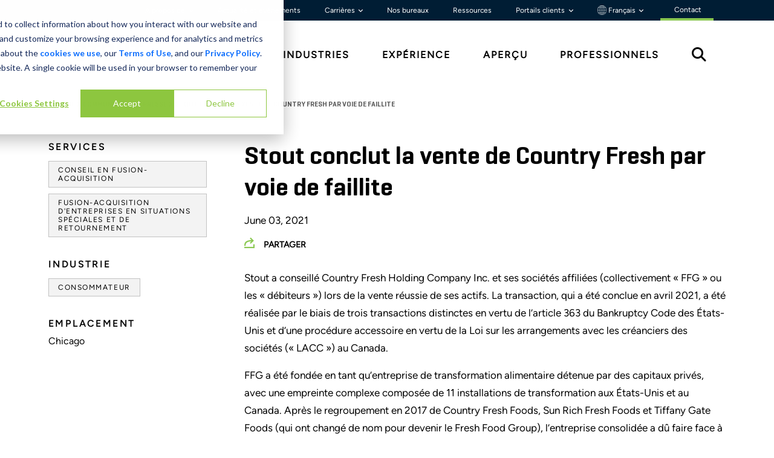

--- FILE ---
content_type: text/html; charset=utf-8
request_url: https://www.stout.com/fr-fr/news/stout-consummates-bankruptcy-sale-country-fresh
body_size: 27880
content:


<!DOCTYPE html>

<html lang="fr-FR">
<head>


<link rel="preconnect" href="https://adservice.google.com">
<link rel="preconnect" href="https://8259985.fls.doubleclick.net">
<link rel="preconnect" href="https://www.googletagmanager.com">
<link rel="preconnect" href="https://www.google-analytics.com">
<link rel="preconnect" href="https://fonts.gstatic.com">

<link rel="stylesheet" href="https://cdnjs.cloudflare.com/ajax/libs/font-awesome/6.6.0/css/all.min.css">

<link rel="preload" as="font" type="font/woff" crossorigin="anonymous" href="/static/stout/fonts/32B66E_4_0.woff" />
<link rel="preload" as="font" type="font/woff2" crossorigin="anonymous" href="/static/stout/fonts/32B66E_4_0.woff2" />

<link rel="preload" as="font" type="font/woff" crossorigin="anonymous" href="/static/stout/fonts/32B66E_7_0.woff" />
<link rel="preload" as="font" type="font/woff2" crossorigin="anonymous" href="/static/stout/fonts/32B66E_7_0.woff2" />



    <!-- News_Detail_Page -->
    <style>
        @charset 'UTF-8';@import url(https://fonts.googleapis.com/css?family=Lato:300,400,700);h1,h2{margin-top:0;margin-bottom:.5rem;font-weight:500;line-height:1.2;color:var(--bs-heading-color)}@font-face{font-family:Geogrotesque-Rg;src:url("/static/stout/fonts/32B66E_4_0.eot");src:url("/static/stout/fonts/32B66E_4_0.eot?#iefix") format("embedded-opentype"),url("/static/stout/fonts/32B66E_4_0.woff2") format("woff2"),url("/static/stout/fonts/32B66E_4_0.woff") format("woff"),url("/static/stout/fonts/32B66E_4_0.ttf") format("truetype");font-display:swap}@font-face{font-family:Geogrotesque-SmBd;src:url("/static/stout/fonts/32B66E_7_0.eot");src:url("/static/stout/fonts/32B66E_7_0.eot?#iefix") format("embedded-opentype"),url("/static/stout/fonts/32B66E_7_0.woff2") format("woff2"),url("/static/stout/fonts/32B66E_7_0.woff") format("woff"),url("/static/stout/fonts/32B66E_7_0.ttf") format("truetype");font-display:swap}@font-face{font-family:Geogrotesque-UltLt;src:url("/static/stout/fonts/32B66E_8_0.eot");src:url("/static/stout/fonts/32B66E_8_0.eot?#iefix") format("embedded-opentype"),url("/static/stout/fonts/32B66E_8_0.woff2") format("woff2"),url("/static/stout/fonts/32B66E_8_0.woff") format("woff"),url("/static/stout/fonts/32B66E_8_0.ttf") format("truetype");font-display:swap}@font-face{font-family:icomoon;src:url(/static/stout/fonts/icomoon.woff2#icomoon) format("woff2")}@font-face{font-family:figtree-rg;src:url("/static/stout/fonts/Figtree-VariableFont_wght.ttf");font-weight:400;font-style:normal;font-display:swap}.stout-layout h1,.stout-layout h2{color:#000}@font-face{font-family:figtree-SmBold;src:url("/static/stout/fonts/Figtree-VariableFont_wght.ttf");font-weight:600;font-style:normal;font-display:swap}@media (min-width:768px){.col-md-1{flex:0 0 auto;width:8.33333333%}.col-md-3{flex:0 0 auto;width:25%}.col-md-9{flex:0 0 auto;width:75%}.col-md-10{flex:0 0 auto;width:83.33333333%}.d-md-block{display:block!important}.d-md-none{display:none!important}.order-md-1{order:1!important}.order-md-2{order:2!important}.related-professionals .btn-primary{position:relative;top:-15px}}.CoveoSearchbox{display:-webkit-box;display:-moz-box;display:-webkit-flex;display:-moz-flex;display:-ms-flexbox;display:flex;flex-grow:1}.coveo-dynamic-facet-collapse-toggle-svg{width:15px;height:15px;color:#0059b3;display:inline-block;vertical-align:middle}.coveo-for-sitecore-search-box-container{flex:1}:root{--bs-blue:#0d6efd;--bs-indigo:#6610f2;--bs-purple:#6f42c1;--bs-pink:#d63384;--bs-red:#dc3545;--bs-orange:#fd7e14;--bs-yellow:#ffc107;--bs-green:#198754;--bs-teal:#20c997;--bs-cyan:#0dcaf0;--bs-black:#000;--bs-white:#fff;--bs-gray:#6c757d;--bs-gray-dark:#343a40;--bs-gray-100:#f8f9fa;--bs-gray-200:#e9ecef;--bs-gray-300:#dee2e6;--bs-gray-400:#ced4da;--bs-gray-500:#adb5bd;--bs-gray-600:#6c757d;--bs-gray-700:#495057;--bs-gray-800:#343a40;--bs-gray-900:#212529;--bs-primary:#0d6efd;--bs-secondary:#6c757d;--bs-success:#198754;--bs-info:#0dcaf0;--bs-warning:#ffc107;--bs-danger:#dc3545;--bs-light:#f8f9fa;--bs-dark:#212529;--bs-primary-rgb:13,110,253;--bs-secondary-rgb:108,117,125;--bs-success-rgb:25,135,84;--bs-info-rgb:13,202,240;--bs-warning-rgb:255,193,7;--bs-danger-rgb:220,53,69;--bs-light-rgb:248,249,250;--bs-dark-rgb:33,37,41;--bs-primary-text-emphasis:#052c65;--bs-secondary-text-emphasis:#2b2f32;--bs-success-text-emphasis:#0a3622;--bs-info-text-emphasis:#055160;--bs-warning-text-emphasis:#664d03;--bs-danger-text-emphasis:#58151c;--bs-light-text-emphasis:#495057;--bs-dark-text-emphasis:#495057;--bs-primary-bg-subtle:#cfe2ff;--bs-secondary-bg-subtle:#e2e3e5;--bs-success-bg-subtle:#d1e7dd;--bs-info-bg-subtle:#cff4fc;--bs-warning-bg-subtle:#fff3cd;--bs-danger-bg-subtle:#f8d7da;--bs-light-bg-subtle:#fcfcfd;--bs-dark-bg-subtle:#ced4da;--bs-primary-border-subtle:#9ec5fe;--bs-secondary-border-subtle:#c4c8cb;--bs-success-border-subtle:#a3cfbb;--bs-info-border-subtle:#9eeaf9;--bs-warning-border-subtle:#ffe69c;--bs-danger-border-subtle:#f1aeb5;--bs-light-border-subtle:#e9ecef;--bs-dark-border-subtle:#adb5bd;--bs-white-rgb:255,255,255;--bs-black-rgb:0,0,0;--bs-font-sans-serif:system-ui,-apple-system,"Segoe UI",Roboto,"Helvetica Neue","Noto Sans","Liberation Sans",Arial,sans-serif,"Apple Color Emoji","Segoe UI Emoji","Segoe UI Symbol","Noto Color Emoji";--bs-font-monospace:SFMono-Regular,Menlo,Monaco,Consolas,"Liberation Mono","Courier New",monospace;--bs-gradient:linear-gradient(180deg, rgba(255, 255, 255, 0.15), rgba(255, 255, 255, 0));--bs-body-font-family:var(--bs-font-sans-serif);--bs-body-font-size:1rem;--bs-body-font-weight:400;--bs-body-line-height:1.5;--bs-body-color:#212529;--bs-body-color-rgb:33,37,41;--bs-body-bg:#fff;--bs-body-bg-rgb:255,255,255;--bs-emphasis-color:#000;--bs-emphasis-color-rgb:0,0,0;--bs-secondary-color:rgba(33, 37, 41, 0.75);--bs-secondary-color-rgb:33,37,41;--bs-secondary-bg:#e9ecef;--bs-secondary-bg-rgb:233,236,239;--bs-tertiary-color:rgba(33, 37, 41, 0.5);--bs-tertiary-color-rgb:33,37,41;--bs-tertiary-bg:#f8f9fa;--bs-tertiary-bg-rgb:248,249,250;--bs-heading-color:inherit;--bs-link-color:#0d6efd;--bs-link-color-rgb:13,110,253;--bs-link-decoration:underline;--bs-link-hover-color:#0a58ca;--bs-link-hover-color-rgb:10,88,202;--bs-code-color:#d63384;--bs-highlight-color:#212529;--bs-highlight-bg:#fff3cd;--bs-border-width:1px;--bs-border-style:solid;--bs-border-color:#dee2e6;--bs-border-color-translucent:rgba(0, 0, 0, 0.175);--bs-border-radius:0.375rem;--bs-border-radius-sm:0.25rem;--bs-border-radius-lg:0.5rem;--bs-border-radius-xl:1rem;--bs-border-radius-xxl:2rem;--bs-border-radius-2xl:var(--bs-border-radius-xxl);--bs-border-radius-pill:50rem;--bs-box-shadow:0 0.5rem 1rem rgba(0, 0, 0, 0.15);--bs-box-shadow-sm:0 0.125rem 0.25rem rgba(0, 0, 0, 0.075);--bs-box-shadow-lg:0 1rem 3rem rgba(0, 0, 0, 0.175);--bs-box-shadow-inset:inset 0 1px 2px rgba(0, 0, 0, 0.075);--bs-focus-ring-width:0.25rem;--bs-focus-ring-opacity:0.25;--bs-focus-ring-color:rgba(13, 110, 253, 0.25);--bs-form-valid-color:#198754;--bs-form-valid-border-color:#198754;--bs-form-invalid-color:#dc3545;--bs-form-invalid-border-color:#dc3545}*,::after,::before{box-sizing:border-box}@media (prefers-reduced-motion:no-preference){:root{scroll-behavior:smooth}}body{margin:0;font-family:var(--bs-body-font-family);font-size:var(--bs-body-font-size);font-weight:var(--bs-body-font-weight);line-height:var(--bs-body-line-height);color:var(--bs-body-color);text-align:var(--bs-body-text-align);background-color:var(--bs-body-bg);-webkit-text-size-adjust:100%}h1,h2,h6{margin-top:0;margin-bottom:.5rem;font-weight:500;line-height:1.2;color:var(--bs-heading-color)}h1{font-size:calc(1.375rem + 1.5vw)}@media (min-width:1200px){h1{font-size:2.5rem}}h2{font-size:calc(1.325rem + .9vw)}@media (min-width:1200px){h2{font-size:2rem}}h6{font-size:1rem}p{margin-top:0;margin-bottom:1rem}ul{padding-left:2rem}ul{margin-top:0;margin-bottom:1rem}a{color:rgba(var(--bs-link-color-rgb),var(--bs-link-opacity,1));text-decoration:underline}img,svg{vertical-align:middle}[type=button]{-webkit-appearance:button}::-moz-focus-inner{padding:0;border-style:none}::-webkit-datetime-edit-day-field,::-webkit-datetime-edit-fields-wrapper,::-webkit-datetime-edit-hour-field,::-webkit-datetime-edit-minute,::-webkit-datetime-edit-month-field,::-webkit-datetime-edit-text,::-webkit-datetime-edit-year-field{padding:0}::-webkit-inner-spin-button{height:auto}::-webkit-search-decoration{-webkit-appearance:none}::-webkit-color-swatch-wrapper{padding:0}::-webkit-file-upload-button{font:inherit;-webkit-appearance:button}::file-selector-button{font:inherit;-webkit-appearance:button}iframe{border:0}.container-fluid{--bs-gutter-x:1.5rem;--bs-gutter-y:0;width:100%;padding-right:calc(var(--bs-gutter-x) * .5);padding-left:calc(var(--bs-gutter-x) * .5);margin-right:auto;margin-left:auto}:root{--bs-breakpoint-xs:0;--bs-breakpoint-sm:576px;--bs-breakpoint-md:768px;--bs-breakpoint-lg:992px;--bs-breakpoint-xl:1200px;--bs-breakpoint-xxl:1400px}.row{--bs-gutter-x:1.5rem;--bs-gutter-y:0;display:flex;flex-wrap:wrap;margin-top:calc(-1 * var(--bs-gutter-y));margin-right:calc(-.5 * var(--bs-gutter-x));margin-left:calc(-.5 * var(--bs-gutter-x))}.row>*{flex-shrink:0;width:100%;max-width:100%;padding-right:calc(var(--bs-gutter-x) * .5);padding-left:calc(var(--bs-gutter-x) * .5);margin-top:var(--bs-gutter-y)}.col-2{flex:0 0 auto;width:16.66666667%}.col-3{flex:0 0 auto;width:25%}.col-4{flex:0 0 auto;width:33.33333333%}.col-6{flex:0 0 auto;width:50%}.col-8{flex:0 0 auto;width:66.66666667%}.col-12{flex:0 0 auto;width:100%}@media (min-width:768px){.col-md-1{flex:0 0 auto;width:8.33333333%}.col-md-3{flex:0 0 auto;width:25%}.col-md-6{flex:0 0 auto;width:50%}.col-md-9{flex:0 0 auto;width:75%}.col-md-10{flex:0 0 auto;width:83.33333333%}}.btn{--bs-btn-padding-x:0.75rem;--bs-btn-padding-y:0.375rem;--bs-btn-font-family: ;--bs-btn-font-size:1rem;--bs-btn-font-weight:400;--bs-btn-line-height:1.5;--bs-btn-color:var(--bs-body-color);--bs-btn-bg:transparent;--bs-btn-border-width:var(--bs-border-width);--bs-btn-border-color:transparent;--bs-btn-border-radius:var(--bs-border-radius);--bs-btn-hover-border-color:transparent;--bs-btn-box-shadow:inset 0 1px 0 rgba(255, 255, 255, 0.15),0 1px 1px rgba(0, 0, 0, 0.075);--bs-btn-disabled-opacity:0.65;--bs-btn-focus-box-shadow:0 0 0 0.25rem rgba(var(--bs-btn-focus-shadow-rgb), .5);display:inline-block;padding:var(--bs-btn-padding-y) var(--bs-btn-padding-x);font-family:var(--bs-btn-font-family);font-size:var(--bs-btn-font-size);font-weight:var(--bs-btn-font-weight);line-height:var(--bs-btn-line-height);color:var(--bs-btn-color);text-align:center;text-decoration:none;vertical-align:middle;border:var(--bs-btn-border-width) solid var(--bs-btn-border-color);border-radius:var(--bs-btn-border-radius);background-color:var(--bs-btn-bg)}.btn-primary{--bs-btn-color:#fff;--bs-btn-bg:#0d6efd;--bs-btn-border-color:#0d6efd;--bs-btn-hover-color:#fff;--bs-btn-hover-bg:#0b5ed7;--bs-btn-hover-border-color:#0a58ca;--bs-btn-focus-shadow-rgb:49,132,253;--bs-btn-active-color:#fff;--bs-btn-active-bg:#0a58ca;--bs-btn-active-border-color:#0a53be;--bs-btn-active-shadow:inset 0 3px 5px rgba(0, 0, 0, 0.125);--bs-btn-disabled-color:#fff;--bs-btn-disabled-bg:#0d6efd;--bs-btn-disabled-border-color:#0d6efd}.collapse:not(.show){display:none}.dropdown{position:relative}.dropdown-toggle{white-space:nowrap}.dropdown-toggle::after{display:inline-block;margin-left:.255em;vertical-align:.255em;content:"";border-top:.3em solid;border-right:.3em solid transparent;border-bottom:0;border-left:.3em solid transparent}.dropdown-menu{--bs-dropdown-zindex:1000;--bs-dropdown-min-width:10rem;--bs-dropdown-padding-x:0;--bs-dropdown-padding-y:0.5rem;--bs-dropdown-spacer:0.125rem;--bs-dropdown-font-size:1rem;--bs-dropdown-color:var(--bs-body-color);--bs-dropdown-bg:var(--bs-body-bg);--bs-dropdown-border-color:var(--bs-border-color-translucent);--bs-dropdown-border-radius:var(--bs-border-radius);--bs-dropdown-border-width:var(--bs-border-width);--bs-dropdown-inner-border-radius:calc(var(--bs-border-radius) - var(--bs-border-width));--bs-dropdown-divider-bg:var(--bs-border-color-translucent);--bs-dropdown-divider-margin-y:0.5rem;--bs-dropdown-box-shadow:var(--bs-box-shadow);--bs-dropdown-link-color:var(--bs-body-color);--bs-dropdown-link-hover-color:var(--bs-body-color);--bs-dropdown-link-hover-bg:var(--bs-tertiary-bg);--bs-dropdown-link-active-color:#fff;--bs-dropdown-link-active-bg:#0d6efd;--bs-dropdown-link-disabled-color:var(--bs-tertiary-color);--bs-dropdown-item-padding-x:1rem;--bs-dropdown-item-padding-y:0.25rem;--bs-dropdown-header-color:#6c757d;--bs-dropdown-header-padding-x:1rem;--bs-dropdown-header-padding-y:0.5rem;position:absolute;z-index:var(--bs-dropdown-zindex);display:none;min-width:var(--bs-dropdown-min-width);padding:var(--bs-dropdown-padding-y) var(--bs-dropdown-padding-x);margin:0;font-size:var(--bs-dropdown-font-size);color:var(--bs-dropdown-color);text-align:left;list-style:none;background-color:var(--bs-dropdown-bg);background-clip:padding-box;border:var(--bs-dropdown-border-width) solid var(--bs-dropdown-border-color);border-radius:var(--bs-dropdown-border-radius)}.dropdown-item{display:block;width:100%;padding:var(--bs-dropdown-item-padding-y) var(--bs-dropdown-item-padding-x);clear:both;font-weight:400;color:var(--bs-dropdown-link-color);text-align:inherit;text-decoration:none;white-space:nowrap;background-color:transparent;border:0;border-radius:var(--bs-dropdown-item-border-radius,0)}.nav{--bs-nav-link-padding-x:1rem;--bs-nav-link-padding-y:0.5rem;--bs-nav-link-font-weight: ;--bs-nav-link-color:var(--bs-link-color);--bs-nav-link-hover-color:var(--bs-link-hover-color);--bs-nav-link-disabled-color:var(--bs-secondary-color);display:flex;flex-wrap:wrap;padding-left:0;margin-bottom:0;list-style:none}.tab-content>.tab-pane{display:none}.d-inline{display:inline!important}.d-inline-block{display:inline-block!important}.d-flex{display:flex!important}.d-none{display:none!important}.justify-content-end{justify-content:flex-end!important}.justify-content-between{justify-content:space-between!important}.align-items-center{align-items:center!important}.align-content-start{align-content:flex-start!important}.order-1{order:1!important}.order-2{order:2!important}.p-2{padding:.5rem!important}.py-4{padding-top:1.5rem!important;padding-bottom:1.5rem!important}.py-5{padding-top:3rem!important;padding-bottom:3rem!important}.text-start{text-align:left!important}.text-end{text-align:right!important}@media (min-width:768px){.d-md-inline-block{display:inline-block!important}.d-md-block{display:block!important}.d-md-none{display:none!important}.order-md-1{order:1!important}.order-md-2{order:2!important}}[class^=icon-]{font-family:icomoon!important;speak:never;font-style:normal;font-weight:400;font-variant:normal;text-transform:none;line-height:1;-webkit-font-smoothing:antialiased;-moz-osx-font-smoothing:grayscale}.icon-share:before{content:"\E90A"}body{font-size:16px;background:#fff;color:#000;font-family:figtree-rg,sans-serif}.stout-layout{position:relative}.stout-layout #main{margin-top:95px}@media (min-width:992px){.d-lg-block{display:block!important}.d-lg-none{display:none!important}.stout-layout #main{margin-top:unset}}.stout-layout .container-fluid{padding:0}.stout-layout #skip-to-content{top:10px;left:-500px;color:#000;z-index:2000;will-change:left;padding:1rem 2rem;position:absolute;background:#8ac851}.stout-layout a{text-decoration:none}.stout-layout h1,.stout-layout h2,.stout-layout h6{color:#000}.stout-layout h1{font-family:Geogrotesque-SmBd;font-size:32px;line-height:52.21px;margin-bottom:15px}@media (min-width:768px){.stout-layout h1{font-size:42px}}.stout-layout h2{font-family:figtree-rg;font-size:16px;font-weight:700;line-height:30px;letter-spacing:.15em;text-transform:uppercase;margin-bottom:20px}@media (min-width:768px){.stout-layout h2{font-size:20px}}.stout-layout h6{font-family:figtree-SmBold;font-size:16px;line-height:24px;letter-spacing:.15em;text-transform:uppercase}.stout-layout .btn{font-family:figtree-rg;font-size:16px;font-weight:600;line-height:19.2px;letter-spacing:.15em;padding-top:18px;padding-bottom:18px;padding-left:30px;padding-right:30px;text-transform:uppercase;--bs-btn-border-radius:none}.stout-layout .btn3{color:#000!important;font-family:figtree-rg;font-size:12px;font-weight:500;line-height:14.4px;letter-spacing:.13em;text-decoration:none;text-transform:uppercase}.stout-layout .btn-primary{color:#000!important;background-color:#8ac851!important;border-color:#8ac851!important}.stout-layout .bgd-white{background:#fff}.stout-layout .bgd-green{background:#8ac851}.stout-layout .bgd-medium-blue{background:#1f6691}.stout-layout .bgd-dark-blue{background:#002b4c}.stout-layout .bgd-light-blue{background:#1c9ad6}.stout-layout .color-black{color:#000}.stout-layout .up-1{position:relative;top:-1px}.stout-layout .up-2{position:relative;top:-2px}.stout-layout .down-2{position:relative;top:2px}.stout-layout .content-max-width{margin:auto;max-width:1440px;padding-left:80px;padding-right:80px}@media (max-width:576px){.stout-layout .content-max-width{padding-left:30px!important;padding-right:30px!important}.news-detail h1{font-size:32px;line-height:34.8px}}.stout-layout .social-wrapper{font-size:14px;font-weight:700;text-transform:uppercase}.stout-layout .social-wrapper span{padding-right:.75rem;display:block}@media (min-width:768px){.stout-layout .social-wrapper span{display:inline}}.stout-layout .social-wrapper i{color:#8ac851;font-size:1.5rem;padding-right:.3rem}.stout-layout .social-wrapper .shareThis i{color:#8ac851;font-size:18px;padding-right:15px}.stout-layout .social-wrapper .shareThis .sharethis-inline-share-buttons{display:inline!important;opacity:0!important}.stout-layout .btn-simple{background-color:#1f6691;bottom:0;color:#fff;height:95px;left:0;position:fixed;right:0;z-index:999;border-radius:0;overflow:hidden;border:0;padding:11px 18px;text-align:center;vertical-align:middle;font-weight:700;font-size:17px;padding:25px 20px;text-transform:uppercase;font-family:Geogrotesque-SmBd;font-weight:400;font-style:normal;font-stretch:normal;letter-spacing:normal;letter-spacing:2px;display:block}.stout-layout .btn-simple span{display:inline-block}.stout-layout .btn-simple span:first-child{width:70%}.stout-layout .btn-simple span:nth-child(2){width:10%}.stout-layout .btn-simple span svg{color:#fff;margin-left:10px;width:15px;height:15px}.global-header{z-index:1000;position:relative}.global-header .global-header-wrapper .utility-nav-wrapper{background-color:#f3f3f3}.global-header .global-header-wrapper .utility-nav-wrapper .utility-nav{background-color:#001d34;font-size:12px;font-weight:400;font-family:"figtree-rg";}.global-header .global-header-wrapper .utility-nav-wrapper .utility-nav a{color:#fff;padding:0 1.25rem;transition: 0.3s;text-decoration:none}.global-header .global-header-wrapper .utility-nav-wrapper .utility-nav a.dropdown-toggle:after{border:unset;vertical-align:0;content:"\f107";font-family:var(--fa-style-family, "Font Awesome 6 Free");font-weight:var(--fa-style,900);font-size:.6rem;-moz-osx-font-smoothing:grayscale;-webkit-font-smoothing:antialiased;display:var(--fa-display,inline-block);font-style:normal;font-variant:normal;line-height:1;text-rendering:auto}.global-header .global-header-wrapper .utility-nav-wrapper .utility-nav .dropdown:last-child a{padding-right:0}.global-header .global-header-wrapper .utility-nav-wrapper .utility-nav .dropdown .dropdown-menu{background-color:#f3f3f3!important;border-radius:unset;border:unset}.global-header .global-header-wrapper .utility-nav-wrapper .utility-nav .dropdown .dropdown-menu .dropdown-item{font-weight:700}.global-header .global-header-wrapper .primary-nav{color:#000;background-color:#fff;font-family:figtree-rg}.global-header .global-header-wrapper .primary-nav a{color:#000;font-weight:600;text-transform:uppercase;letter-spacing:.125em;text-decoration:none}.global-header .global-header-wrapper .primary-nav a:last-child{padding-right:30px}.global-header .global-header-wrapper .stout-logo{display:block;position:relative;padding-right:30px}.global-header .global-header-wrapper .stout-logo-white{display:none}.global-header .global-header-wrapper .search-icon{font-size:1.5rem}.global-header .global-header-wrapper .mega-menu{position:relative}.global-header .global-header-wrapper .mega-menu .mega-menu-inner{display:none;width:100%;background:#fff;position:absolute;border-top:1px solid #f3f3f3}.global-header .global-header-wrapper .mega-menu .mega-menu-inner h2{color:#002b4c;font-size:16px;font-weight:600;line-height:19.2px;letter-spacing:.125em;text-align:left;width:18%;margin-left:44px}.global-header .global-header-wrapper .mega-menu .mega-menu-inner .link-group-2,.global-header .global-header-wrapper .mega-menu .mega-menu-inner .link-group-3{margin-top:-15px}.global-header .global-header-wrapper .mega-menu .mega-menu-inner .link-group-2 a,.global-header .global-header-wrapper .mega-menu .mega-menu-inner .link-group-3 a{color:#000;display:block;margin-bottom:2rem;position:relative;width:80%;height:100%;letter-spacing:.05em;align-content:center;text-decoration:none}.global-header .global-header-wrapper .mega-menu .mega-menu-inner .link-group-2 a:after,.global-header .global-header-wrapper .mega-menu .mega-menu-inner .link-group-3 a:after{position:absolute;content:"";background-color:#8ac851;-webkit-mask-image:url(/static/stout/images/arrow.svg);-webkit-mask-repeat:no-repeat;mask-image:url(/static/stout/images/arrow.svg);mask-repeat:no-repeat;mask-position:center;width:1.1em;height:100%;left:110%;top:0}.global-header .global-header-wrapper .mega-menu .mega-menu-inner .link-group-2{width:57%}.global-header .global-header-wrapper .mega-menu .mega-menu-inner .link-group-3{width:82%}.global-header .global-header-wrapper .mega-menu .mega-menu-inner .mega-menu-bottom{margin-right:0}.global-header .global-header-wrapper .mega-menu .mega-menu-inner .mega-menu-bottom div{display:inline-block;padding:3px 0}.global-header .global-header-wrapper .mega-menu .mega-menu-inner .CoveoSearchbox{width:98.65%;margin-left:6px}.global-header .global-header-wrapper #nav-search #search-open{display:initial}.global-header .global-header-wrapper #nav-search #search-close{color:#3e3e3e;display:none;font-size:32px}.global-header .global-header-mobile-wrapper,.global-header .global-header-mobile-wrapper-slide-in-menu{background-color:#fff;height:95px;position:fixed;top:0;left:0;right:0;border-bottom:1px solid #d9d9d9}.global-header .global-header-mobile-wrapper .top-row,.global-header .global-header-mobile-wrapper-slide-in-menu .top-row{--bs-gutter-x:0;height:95px;align-content:center}.global-header .global-header-mobile-wrapper .logo,.global-header .global-header-mobile-wrapper-slide-in-menu .logo{padding:0}.global-header .global-header-mobile-wrapper .logo .stout-logo{display:block}.global-header .global-header-mobile-wrapper .logo .stout-logo-white,.global-header .global-header-mobile-wrapper-slide-in-menu .logo .stout-logo-white{display:none}.global-header .global-header-mobile-wrapper .menu,.global-header .global-header-mobile-wrapper-slide-in-menu .menu{color:#002b4c}.global-header .global-header-mobile-wrapper .menu .hamburger{display:inline-block;padding-top:8px}.global-header .global-header-mobile-wrapper .menu .hamburger .bar{background-color:#002b4c;border-radius:5px;height:4px;margin:7px 0;width:40px}.global-header .global-header-mobile-wrapper .menu .hamburger .text{display:block;font-family:figtree-rg;font-size:12px;font-weight:400;text-align:center}.global-header .global-header-mobile-wrapper-slide-in-menu{background-color:#002b4c;height:100vh;height:-webkit-fill-available;display:none;max-height:100%;overflow-x:hidden}.global-header .global-header-mobile-wrapper-slide-in-menu .logo{padding-left:30px}.global-header .global-header-mobile-wrapper-slide-in-menu .logo .stout-logo-white{display:block}.global-header .global-header-mobile-wrapper-slide-in-menu .x-close{color:#fff;display:inline-block;margin:8px 30px 18px 0;font-size:30px}.global-header .global-header-mobile-wrapper-slide-in-menu .search{background-color:#fff}.global-header .global-header-mobile-wrapper-slide-in-menu .search .search-bottom div{display:inline-block;padding:3px 0}.global-header .global-header-mobile-wrapper-slide-in-menu .search .btn-simple{display:none}.global-header .global-header-mobile-wrapper-slide-in-menu .dropdown-mobile a.dropdown-mobile-toggle:after{content:"\f107";font-family:var(--fa-style-family, "Font Awesome 6 Free");font-weight:var(--fa-style,900);font-size:.6rem;-moz-osx-font-smoothing:grayscale;-webkit-font-smoothing:antialiased;display:var(--fa-display,inline-block);font-style:normal;font-variant:normal;line-height:1;text-rendering:auto;vertical-align:middle;padding-left:7px}.global-header .global-header-mobile-wrapper-slide-in-menu .dropdown-mobile .dropdown-mobile-menu a{padding-left:10px}.global-header .global-header-mobile-wrapper-slide-in-menu .top-row{background-color:#1f6691}.global-header .global-header-mobile-wrapper-slide-in-menu .primary-nav{background-color:#002b4c}.global-header .global-header-mobile-wrapper-slide-in-menu .primary-nav a{color:#fff;display:block;padding:20px 0 20px 40px;text-transform:uppercase;border-bottom:1px solid #1f6691}.global-header .global-header-mobile-wrapper-slide-in-menu .primary-nav .dropdown-mobile a.dropdown-mobile-toggle:after{color:#8ac851;content:"\f107";font-family:var(--fa-style-family, "Font Awesome 6 Free");font-weight:var(--fa-style,900);font-size:1rem;-moz-osx-font-smoothing:grayscale;-webkit-font-smoothing:antialiased;display:var(--fa-display,inline-block);font-style:normal;font-variant:normal;line-height:1;text-rendering:auto;vertical-align:middle;position:absolute;right:50px}.global-header .global-header-mobile-wrapper-slide-in-menu .primary-nav .dropdown-mobile .dropdown-mobile-menu a{padding:10px 0 10px 40px;display:block;text-transform:none;border-bottom:unset}.global-header .global-header-mobile-wrapper-slide-in-menu .primary-nav .dropdown-mobile .dropdown-mobile-menu a:first-child{padding-top:0}.global-header .global-header-mobile-wrapper-slide-in-menu .primary-nav .dropdown-mobile .dropdown-mobile-menu a:last-child{border-bottom:1px solid #1f6691;padding-bottom:30px}.global-header .global-header-mobile-wrapper-slide-in-menu .utility-nav{background-color:#002b4c;padding:40px 40px 150px}.global-header .global-header-mobile-wrapper-slide-in-menu .utility-nav .utility-line div{display:inline-block;padding:1px 0}.global-header .global-header-mobile-wrapper-slide-in-menu .utility-nav a{color:#fff;display:block;font-family:Geogrotesque-Rg;padding:10px 0}.overlay{background-color:#002b4c;display:none;position:absolute;top:0;bottom:0;left:0;right:0;opacity:70%;z-index:99}.news-detail .body{padding-bottom:50px;font-size:17px}@media (min-width:768px){.news-detail .body{padding-left:50px}.experience-our-experience .btn-primary{margin-top:45px}}@media (min-width:992px){.news-detail .body{padding-left:100px}}.news-detail .body p{font-size:17px;font-weight:400;line-height:29.75px}.experience-our-experience .mobile-all-button{margin-bottom:55px}.breadcrumbs{margin-top:10px!important}.breadcrumbs ul{padding-left:0;margin:0}.breadcrumbs ul li{color:#002b4c;display:inline;font-family:Geogrotesque-SmBd;font-size:12px;text-transform:uppercase}.breadcrumbs ul li a{color:#002b4c}.breadcrumbs ul li.angle{font-family:"Font Awesome 6 Free";font-size:.7rem}.breadcrumbs ul li .active{color:#5c5c5c}.side-bar{margin-top:37px;position:relative;height:100%}@media (max-width:767px){.side-bar{margin-left:-30px;margin-right:-30px;padding:30px;height:auto}}.related-topics{padding-bottom:35px}.related-topics h6{margin-bottom:8px}.related-topics.has-buttons h6{margin-bottom:14px}.related-topics ul{list-style:none;padding:0;margin:0}.related-topics ul li{margin-bottom:10px}.related-topics ul li a{background-color:#f3f3f3;border:1px solid #c2c2c2;display:inline-block;padding:7px 15px;text-decoration:none!important}.related-topics ul li:last-child{margin-bottom:0}@media (min-width:768px){.experience-our-experience.related-experience .btn-primary{margin-top:-5px}.insights-our-insights .btn-primary{margin-top:56px}.insights-our-insights.related-insights .btn-primary{margin-top:-5px}.news-detail .body{padding-left:50px!important}}.news-detail{margin-top:50px!important}.news-detail .side-bar{margin-top:0}.news-detail .side-bar h6{line-height:normal}.news-detail .social-wrapper{padding-top:15px;padding-bottom:30px}@media (max-width:767px){.related-topics{padding-bottom:30px}.related-topics h6{font-weight:700}.related-topics ul li a{background-color:#fff}.news-detail .body{display:grid}}@media (max-width:991px){.news-detail .publication-date{margin-bottom:17px;width:100%!important}}.locations-key-markets .key-markets{color:#8ac851;text-transform:uppercase;position:relative}.locations-key-markets .key-markets:after{position:absolute;content:"";background-color:#8ac851;-webkit-mask-image:url(/static/stout/images/arrow.svg);-webkit-mask-repeat:no-repeat;mask-image:url(/static/stout/images/arrow.svg);mask-repeat:no-repeat;width:1.1em;height:1.1em;top:5px;right:-35px}.related-professionals{background-color:#f3f3f3;padding-top:50px!important}.related-professionals h2{margin-bottom:39px}@media (min-width:768px){.related-professionals{padding-top:105px!important}.related-professionals h2{margin-bottom:78px}.related-professionals .btn-primary{position:relative;top:-15px}}.related-professionals .mobile-all-button{margin-bottom:55px}.CoveoSearchbox{padding-bottom:0;width:100%}@media screen and (min-width:320px) and (max-width:991px){.coveo-for-sitecore-search-box-container .btn-simple{z-index:1000;height:75px!important}}.contact-nav{border-bottom:4px solid #8ac851;padding-top:3px;padding-bottom:3px;padding-left:3px;margin:2px 20px 0 20px;}
                                                                                                                                                                                                                                                                                                                                                                                                                                                                                                                                                                                                                                                                                                                                                                                                                                                                                                                                                                                                                                                                                                                                                                                                                                                                                                                                                                                                                                                                                                                                                                                                                                                                                                                                                                                                                                                                                                                                                                                                                                                                                                                                                                                                                                                                                                                                                                                                                                                                                                                                                                                                                                                                                                                                                                                                                                                                                                                                                                                                                                                                                                                                                                                                                                                                                                                                                                                                                                                                                                                                                                                                                                                                                                                                                                                                                                                                                                                                                                                                                                                                                                                                                                                                                                                                                                                                                                                                                                                                                                                                                                                                                                                                                                                                                                                                                                                                                                                                                                                                                                                                                                                                                                                                                                                                                                                                                                                                                                                                                                                                                                                                                                                                                                                                                                                                                                                                                                                                                                                                                                                                                                                                                                                                                                                                                                                                                                                                                                                                                                                                                                                                                                                                                                                                                                                                                                                                                                                                                                                                                                                                                                                                                                                                                                                                                                                                                                                                                                                                                                                                                                                                                                                                                                                                                                                                                                                                                                                                                                                                                                                                                                                                                                                                                                                                                                                                                                                                                                                                                                                                                                                                                                                                                                                                                                                                                                                                                                                                                                                                                                                                                                                                                                                                                                                                                                                                                                                                                                                                                                                                                                                                                                                                                                                                                                                                                                                                                                                                                                                                                                                                                                                                                                                                                                                                                                                                                                                                                                                                                                                                                                                                                                                                                                                                                                                                                                                                                                                                                                                                                                                                                                                                                                                                                                                                                                                                                                                                                                                                                                                                                                                                                                                                                                                                                                                                                                                                                                                                                                                                                                                                                                                                                                                                                                                                                                                                                                                                                                                                                                                                                                                                                                                                                                                                                                                                                                                                                                                                                                                                                                                                                                                                                                                                                                                                                                                                                                                                                                                                                                                                                                                                                                                                                                                                                                                                                                                                                                                                                                                                                                                                                                                                                                                                                                                                                                                                                                                                                                                                                                                                                                                                                                                                                                                                                                                                                                                                                                                                                                                                                                                                                                                                                                                                                                                                                                                                                                                                                                                                                                                                                                                                                                                                                                                                                                                                                                                                                                                                                                                                                                                                                                                                                                                                                                                                                                                                                                                                                                                                                                                                                                                                                                                                                                                                                                                                                                                                                                                                                                                                                                                                                                                                                                                                                                                                                                                                                                                                                                                                                                                                                                                                                                                                                                                                                                                                                                                                                                                                                                                                                                                                                                                                                                                                                                                                                                                                                                                                                                                                                                                                                                                                                                                                                                                                                                                                                                                                                                                                                                                                                                                                                                                                                                                                                                                                                                                                                                                                                                                                                                                                                                                                                                                                                                                                                                                                                                                                                                                                                                                                                                                                                                                                                                                                                                                                                                                                                                                                                                                                                                                                                                                                                                                                                                                                                                                                                                                                                                                                                                                                                                                                                                                                                                                                                                                                                                                                                                                                                                                                                                                                                                                                                                                                                                                                                                                                                                                                                                                                                                                                                                                                                                                                                                                                                                                                                                                                                                                                                                                                                                                                                                                                                                                                                                                                                                                                                                                                                                                                                                                                                                                                                                                                                                                                                                                                                                                                                                                                                                                                                                                                                                                                                                                                                                                                                                                                                                                                                                                                                                                                                                                                                                                                                                                                                                                                                                                                                                                                                                                                                                                                                                                                                                                                                                                                                                                                                                                                                                                                                                                                                                                                                                                                                                                                                                                                                                                                                                                                                                                                                                                                                                                                                                                                                                                                                                                                                                                                                                                                                                                                                                                                                                                                                                                                                                                                                                                                                                                                                                                                                                                                                                                                                                                                                                                                                                                                                                                                                                                                                                                                                                                                                                                                                                                                                                                                                                                                                                                                                                                                                                                                                                                                                                                                                                                                                                                                                                                                                                                                                                                                                                                                                                                                                                                                                                                                                                                                                                                                                                                                                                                                                                                                                                                                                                                                                                                                                                                                                                                                                                                                                                                                                                                                                                                                                                                                                                                                                                                                                                                                                                                                                                                                                                                                                                                                                                                                
                                                                                                                                                                                                                                                                                                                                                                                                                                                                                                                                                                                                                                                                                                                                                                                                                                                                                                                                                                                                                                                                                                                                                                                                                                                                                                                                                                                                                                                                                                                                                                                                                                                                                                                                                                                                                                                                                                                                                                                                                                                                                                                                                                                                                                                                                                                                                                                                                                                                                                                                                                                                                                                                                                                                                                                                                                                                                                                                                                                                                                                                                                                                                                                                                                                                                                                                                                                                                                                                                                                                                                                                                                                                                                                                                                                                                                                                                                                                                                                                                                                                                                                                                                                                                                                                                                                                                                                                                                                                                                                                                                                                                                                                                                                                                                                                                                                                                                                                                                                                                                                                                                                                                                                                                                                                                                                                                                                                                                                                                                                                                                                                                                                                                                                                                                                                                                                                                                                                                                                                                                                                                                                                                                                                                                                                                                                                                                                                                                                                                                                                                                                                                                                                                                                                                                                                                                                                                                                                                                                                                                                                                                                                                                                                                                                                                                                                                                                                                                                                                                                                                                                                                                                                                                                                                                                                                                                                                                                                                                                                                                                                                                                                                                                                                                                                                                                                                                                                                                                                                                                                                                                                                                                                                                                                                                                                                                                                                                                                                                                                                                                                                                                                                                                                                                                                                                                                                                                                                                                                                                                                                                                                                                                                                                                                                                                                                                                                                                                                                                                                                                                                                                                                                                                                                                                                                                                                                                                                                                                                                                                                                                                                                                                                                                                                                                                                                                                                                                                                                                                                                                                                                                                                                                                                                                                                                                                                                                                                                                                                                                                                                                                                                                                                                                                                                                                                                                                                                                                                                                                                                                                                                                                                                                                                                                                                                                                                                                                                                                                                                                                                                                                                                                                                                                                                                                                                                                                                                                                                                                                                                                                                                                                                                                                                                                                                                                                                                                                                                                                                                                                                                                                                                                                                                                                                                                                                                                                                                                                                                                                                                                                                                                                                                                                                                                                                                                                                                                                                                                                                                                                                                                                                                                                                                                                                                                                                                                                                                                                                                                                                                                                                                                                                                                                                                                                                                                                                                                                                                                                                                                                                                                                                                                                                                                                                                                                                                                                                                                                                                                                                                                                                                                                                                                                                                                                                                                                                                                                                                                                                                                                                                                                                                                                                                                                                                                                                                                                                                                                                                                                                                                                                                                                                                                                                                                                                                                                                                                                                                                                                                                                                                                                                                                                                                                                                                                                                                                                                                                                                                                                                                                                                                                                                                                                                                                                                                                                                                                                                                                                                                                                                                                                                                                                                                                                                                                                                                                                                                                                                                                                                                                                                                                                                                                                                                                                                                                                                                                                                                                                                                                                                                                                                                                                                                                                                                                                                                                                                                                                                                                                                                                                                                                                                                                                                                                                                                                                                                                                                                                                                                                                                                                                                                                                                                                                                                                                                                                                                                                                                                                                                                                                                                                                                                                                                                                                                                                                                                                                                                                                                                                                                                                                                                                                                                                                                                                                                                                                                                                                                                                                                                                                                                                                                                                                                                                                                                                                                                                                                                                                                                                                                                                                                                                                                                                                                                                                                                                                                                                                                                                                                                                                                                                                                                                                                                                                                                                                                                                                                                                                                                                                                                                                                                                                                                                                                                                                                                                                                                                                                                                                                                                                                                                                                                                                                                                                                                                                                                                                                                                                                                                                                                                                                                                                                                                                                                                                                                                                                                                                                                                                                                                                                                                                                                                                                                                                                                                                                                                                                                                                                                                                                                                                                                                                                                                                                                                                                                                                                                                                                                                                                                                                                                                                                                                                                                                                                                                                                                                                                                                                                                                                                                                                                                                                                                                                                                                                                                                                                                                                                                                                                                                                                                                                                                                                                                                                                                                                                                                                                                                                                                                                                                                                                                                                                                                                                                                                                                                                                                                                                                                                                                                                                                                                                                                                                                                                                                                                                                                                                                                                                                                                                                                                                                                                                                                                                                                                                                                                                                                                                                                                                                                                                                                                                                                                                                                                                                                                                                                                                                                                                                                                                                                                                                                                                                                                                                                                                
    </style>


            <meta property="keywords" content="Stout, Stout banque d&#39;investissement, Country Fresh Holding Company, Country Fresh, Stellex Capital Management, Tillridge Global Agribusiness Partners, Jim Pattison Food Group, Sun Rich Fresh Foods, Tiffany Gate Foods, Section 363, Code de la faillite des &#201;tats-Unis, Loi sur les arrangements avec les cr&#233;anciers des compagnies," />
        <meta name="description" content="Stout a servi de conseiller financier exclusif &#224; Country Fresh Holding Company Inc. et &#224; ses affili&#233;s pour la vente r&#233;ussie de ses actifs." />
        <meta name="robots" content="INDEX, FOLLOW" />
        <meta property="og:title" content="Stout conclut la vente de Country Fresh par voie de faillite" />
        <meta property="og:description" content="Stout a servi de conseiller financier exclusif &#224; Country Fresh Holding Company Inc. et &#224; ses affili&#233;s pour la vente r&#233;ussie de ses actifs." />
        <meta property="og:url" content="https://www.stout.com/fr-fr/news/stout-consummates-bankruptcy-sale-country-fresh" />
    <link rel="canonical" href="https://www.stout.com/fr-fr/news/stout-consummates-bankruptcy-sale-country-fresh" />
            <link rel="alternate" href="https://www.stout.com/en/news/stout-consummates-bankruptcy-sale-country-fresh" hreflang="en" />
            <link rel="alternate" href="https://www.stout.com/fr-fr/news/stout-consummates-bankruptcy-sale-country-fresh" hreflang="fr" />
            <link rel="alternate" href="https://www.stout.com/zh-cn/news/stout-consummates-bankruptcy-sale-country-fresh" hreflang="zh" />
            <link rel="alternate" href="https://www.stout.com/de-de/news/stout-consummates-bankruptcy-sale-country-fresh" hreflang="de" />
            <link rel="alternate" href="https://www.stout.com/it-it/news/stout-consummates-bankruptcy-sale-country-fresh" hreflang="it" />










    <meta name="viewport" content="width=device-width, initial-scale=1.0, maximum-scale=5.0, user-scalable=1, shrink-to-fit=no">
    <title>Stout conclut la vente de Country Fresh par voie de faillite | Stout</title>
    <!-- COVEO BEGIN NOINDEX -->
    <link rel="apple-touch-icon" sizes="180x180" href="/static/stout/images/icons/apple-touch-icon.png?v=2">
    <link rel="icon" type="image/png" href="/static/stout/images/icons/favicon-32x32.png?v=2" sizes="32x32">
    <link rel="icon" type="image/png" href="/static/stout/images/icons/favicon-16x16.png?v=2" sizes="16x16">
    <link rel="manifest" href="/static/stout/images/icons/manifest.json?v=2">
    <link rel="shortcut icon" href="/static/stout/images/icons/favicon.ico?v=2">
    <meta name="msapplication-config" content="/static/stout/images/icons/browserconfig.xml?v=2">
    <meta name="theme-color" content="#ffffff">

    <!-- COVEO END NOINDEX -->
<!-- Data Layer-->
<script>
window.dataLayer=window.dataLayer||[];
</script>
<!--End Data Layer--><!-- GA4 Consent -->
<script>
window.dataLayer = window.dataLayer || [];
function gtag() {
    dataLayer.push(arguments);
}

gtag('consent', 'default', {
    'analytics_storage': 'denied',
    'ad_storage': 'denied',
    'ad_user_data': 'denied',
    'ad_personalization': 'denied',
    'region': ["AT", "BE", "BG", "HR", "CY", "CZ", "DK", "EE", "FI", "FR",
        "DE", "GR", "HU", "IS", "IE", "IT", "LV", "LI", "LT", "LU",
        "MT", "NL", "NO", "PL", "PT", "RO", "SK", "SI", "ES", "SE",
        "UK", "CH"
    ]
});

// Step 3: This snippet sends consent updates from the HubSpot cookie banner to Google's tags using Consent Mode v2
var _hsp = window._hsp = window._hsp || [];
_hsp.push(['addPrivacyConsentListener', function(consent) {
    var hasAnalyticsConsent = consent && (consent.allowed || (consent.categories && consent.categories.analytics));
    var hasAdsConsent = consent && (consent.allowed || (consent.categories && consent.categories.advertisement));

    gtag('consent', 'update', {
        'ad_storage': hasAdsConsent ? 'granted' : 'denied',
        'analytics_storage': hasAnalyticsConsent ? 'granted' : 'denied',
        'ad_user_data': hasAdsConsent ? 'granted' : 'denied',
        'ad_personalization': hasAdsConsent ? 'granted' : 'denied'
    });
}]);
</script>
<!-- End GA4 Consent --><!-- Google Tag Manager -->
<script>(function(w,d,s,l,i){w[l]=w[l]||[];w[l].push(
{'gtm.start': new Date().getTime(),event:'gtm.js'}
);var f=d.getElementsByTagName(s)[0],
j=d.createElement(s),dl=l!='dataLayer'?'&l='+l:'';j.async=true;j.src=
'https://www.googletagmanager.com/gtm.js?id='+i+dl;f.parentNode.insertBefore(j,f);
})(window,document,'script','dataLayer','GTM-M2J7K9L');</script>
<!-- End Google Tag Manager -->
</head>
<body class="stout-layout ">
	<!-- COVEO BEGIN NOINDEX -->
    <a id="skip-to-content" href="#main">Skip to Content</a>
	<!-- COVEO END NOINDEX -->
<!-- Google Tag Manager (noscript) -->
<noscript><iframe src="https://www.googletagmanager.com/ns.html?id=GTM-M2J7K9L"
height="0" width="0" style="display:none;visibility:hidden"></iframe></noscript>
<!-- End Google Tag Manager (noscript) -->    <script type="text/javascript" src="/static/stout/js/jquery/jquery-3.7.1.min.js"></script>
    <script type="text/javascript" src="/static/stout/js/jqueryUI/jquery-ui.min.js"></script>

    <!-- Start Global Header -->
    

<!-- COVEO BEGIN NOINDEX -->
<!-- Start Global Header -->

<header class="global-header">

    


<div class="global-header-wrapper d-none d-lg-block ">
    <!-- Start Utility Nav -->
    <div class="utility-nav-wrapper">
        <div style="display: flex;" class="justify-content-end content-max-width">
            <nav class="utility-nav nav justify-content-end align-items-center color-white-nav p-2">
                        <div class="dropdown">
                            <a class="dropdown-toggle" href="#" role="button" data-bs-toggle="dropdown" aria-expanded="false">
                                &#192; propos de
                            </a>
                            <div class="dropdown-menu">
<a href="/fr-fr/about" class="dropdown-item" title="Notre identit&#233;" >Notre identit&#233;</a><a href="/fr-fr/about/leadership" class="dropdown-item" title="Direction" >Direction</a><a href="/fr-fr/about/firm-culture-and-history" class="dropdown-item" title="Culture et histoire" >Culture et histoire</a><a href="/fr-fr/about/premium-client-service" class="dropdown-item" title="Service client" >Service client</a><a href="/fr-fr/about/community" class="dropdown-item" title="Engagement citoyen" >Engagement citoyen</a><a href="/fr-fr/about/inclusion-belonging" class="dropdown-item" title="Diversity, Equity, Inclusion, &amp; Belonging" >Inclusion et appartenance</a><a href="/fr-fr/about/pro-bono" class="dropdown-item" title="Services pro bono" >Services pro bono</a><a href="https://2024.stout.com/" class="dropdown-item" target="_blank" rel="noopener noreferrer" >Bilan de l’ann&#233;e</a><a href="/fr-fr/about/media-kit" class="dropdown-item" title="Kit m&#233;dia de Stout" >Kit m&#233;dia de Stout</a>                            </div>
                        </div>
<a href="/fr-fr/news-and-events" title="Informations et &#233;v&#232;nements" >Actualité et événements</a>                        <div class="dropdown">
                            <a class="dropdown-toggle" href="#" role="button" data-bs-toggle="dropdown" aria-expanded="false">
                                Carri&#232;res
                            </a>
                            <div class="dropdown-menu">
<a href="/fr-fr/careers/benefits" class="dropdown-item" title="Avantages sociaux" >Avantages sociaux</a><a href="/fr-fr/careers/experienced" class="dropdown-item" title="Exp&#233;riment&#233;" >Exp&#233;riment&#233;</a><a href="/fr-fr/careers/search" class="dropdown-item" title="Recherche de poste" >Recherche de poste</a><a href="/fr-fr/careers/student" class="dropdown-item" title="&#201;tudiants" >&#201;tudiants</a><a href="/fr-fr/careers" class="dropdown-item" title="Pourquoi choisir Stout?" >Pourquoi choisir Stout?</a>                            </div>
                        </div>
<a href="/fr-fr/locations" title="Nos bureaux" >Nos bureaux</a><a href="/fr-fr/resources" >Ressources</a>                        <div class="dropdown">
                            <a class="dropdown-toggle" href="#" role="button" data-bs-toggle="dropdown" aria-expanded="false">
                                Portails clients
                            </a>
                            <div class="dropdown-menu">
<a href="https://app.alphapipe.com/login" class="dropdown-item" target="_blank" title="AlphaPipe" rel="noopener noreferrer" >AlphaPipe</a><a href="https://calculators.hcfmv.com/" class="dropdown-item" target="_blank" title="Automated FMV Solutions" rel="noopener noreferrer" >Automated FMV Solutions</a><a href="https://sso.online.tableau.com/public/idp/SSO" class="dropdown-item" target="_blank" rel="noopener noreferrer" >DXCDA Results</a><a href="http://app.debticate.com/" class="dropdown-item" target="_blank" rel="noopener noreferrer" >DXDocs Access</a><a href="https://simplifyrisk.stout.com/" class="dropdown-item" target="_blank" title="Adh&#233;sion &#224; Secura" rel="noopener noreferrer" >Adh&#233;sion &#224; Secura</a>                            </div>
                        </div>



                    <div class="dropdown">
                        <a class="dropdown-toggle language" href="#" role="button" data-bs-toggle="dropdown" aria-expanded="false">
                            <img class="globe up-1" src="/Static/Stout/svg/globe-white.svg" alt="Globe" />  Fran&#231;ais
                        </a>
                        <div class="dropdown-menu">
                                    <a href="/zh-cn/news/stout-consummates-bankruptcy-sale-country-fresh" class="dropdown-item">中文</a>
                                    <a href="/en/news/stout-consummates-bankruptcy-sale-country-fresh" class="dropdown-item">English</a>
                                    <a href="/de-de/news/stout-consummates-bankruptcy-sale-country-fresh" class="dropdown-item">Deutsch</a>
                                    <a href="/it-it/news/stout-consummates-bankruptcy-sale-country-fresh" class="dropdown-item">Italiano</a>

                        </div>
                    </div>





            </nav>
            <nav class="utility-nav nav justify-content-end align-items-center color-white-nav contact-nav"> 
<a href="/fr-fr/contact" title="Contact" >                            <div class="dropdown">
                                Contact
                            </div>
</a>
            </nav>
        </div>
    </div>
   
    <!-- End Utility Nav -->
    <!-- Start Primary Nav -->
    <div class="primary-nav-wrapper">
        <nav class="primary-nav nav justify-content-between align-items-center py-4 content-max-width" role="tablist">
            <span role="tab">
                    <a href="/fr-fr/" class="stout-logo" title="Stout Home">
                        
                        <img src="/-/media/stout/logo/stout_logo.svg?la=fr-FR&amp;w=160&amp;hash=AA158ACA84323129D86D6FADABEC6EC6" alt="Stout Relentless Excellence" width="160" />
                    </a>

                    <a href="/fr-fr/" class="stout-logo-white" title="Stout Home">
                        
                        <img src="/-/media/stout/logo/stout-logo-white.svg?la=fr-FR&amp;w=160&amp;hash=9E7722F36FB23F335088028DAB2A9B0D" alt="" width="160" />
                    </a>
            </span>


                        <a href="#" role="tab" class="nav-item" id="nav-Services" data-bs-target="#content-Services" type="button" aria-controls="content-Services" aria-selected="false">
                            Services
                        </a>
                        <a href="#" role="tab" class="nav-item" id="nav-Industries" data-bs-target="#content-Industries" type="button" aria-controls="content-Industries" aria-selected="false">
                            Industries
                        </a>
<a href="/fr-fr/experience" title="Exp&#233;rience" role="tab" >Expérience</a><a href="/fr-fr/insights" title="Aper&#231;u" role="tab" >Aperçu</a><a href="/fr-fr/professionals" title="Professionnels" role="tab" >Professionnels</a>
                <a href="#" role="tab" aria-label="Search" class="nav-item down-2" id="nav-search" data-bs-target="#content-search" type="button" aria-controls="content-search" aria-selected="false">
                    <span class="search-icon fa-solid fa-magnifying-glass up-1" id="search-open"></span>
                    <span class="search-icon fa-solid fa-close up-2" id="search-close"></span>
                </a>

        </nav>
    </div>

    <!-- End Primary Nav -->
    <!-- Start Mega Menu -->
    <div class="mega-menu">
        <div class="mega-menu-inner">
            <div class="">
                <div class="tab-content content-max-width">

                            <div class="tab-pane" tabindex="0" role="tabpanel" id="content-Services" aria-labelledby="nav-Services">
                                <div class="d-flex align-content-start py-5">
                                    <h2>Services</h2>
                                    <div class="row link-group-3">
                                            <div class="col-4">
<a href="/fr-fr/services/accounting-reporting-advisory" >Conseil en comptabilité et reporting</a>                                            </div>
                                            <div class="col-4">
<a href="/fr-fr/services/disputes-claims-investigations" >Litiges, réclamations et enquêtes</a>                                            </div>
                                            <div class="col-4">
<a href="/fr-fr/services/investment-banking" >Banque d’investissement</a>                                            </div>
                                            <div class="col-4">
<a href="/fr-fr/services/specialty-industry-services" >Services spécialisés et sectoriels</a>                                            </div>
                                            <div class="col-4">
<a href="/fr-fr/services/strategy" >Strategy</a>                                            </div>
                                            <div class="col-4">
<a href="/fr-fr/services/transaction-advisory" >Conseil en transaction</a>                                            </div>
                                            <div class="col-4">
<a href="/fr-fr/services/valuation-advisory" >Conseil en valorisation</a>                                            </div>
                                    </div>
                                </div>
                            </div>
                            <div class="tab-pane" tabindex="0" role="tabpanel" id="content-Industries" aria-labelledby="nav-Industries">
                                <div class="d-flex align-content-start py-5">
                                    <h2>Industries</h2>
                                    <div class="row link-group-3">
                                            <div class="col-4">
<a href="/fr-fr/industries/business-professional-services" >Services aux entreprises et professionnels</a>                                            </div>
                                            <div class="col-4">
<a href="/fr-fr/industries/consumer" >Consommateur</a>                                            </div>
                                            <div class="col-4">
<a href="/fr-fr/industries/energy-power" >Énergie et électricité</a>                                            </div>
                                            <div class="col-4">
<a href="/fr-fr/industries/financial-services" >Services financiers</a>                                            </div>
                                            <div class="col-4">
<a href="/fr-fr/industries/government-agencies" >Agences gouvernementales</a>                                            </div>
                                            <div class="col-4">
<a href="/fr-fr/industries/healthcare" >Santé</a>                                            </div>
                                            <div class="col-4">
<a href="/fr-fr/industries/industrials" >Secteur industriel</a>                                            </div>
                                            <div class="col-4">
<a href="/fr-fr/industries/private-equity-services" title="Private Equity Services" >Services de capital-investissement</a>                                            </div>
                                            <div class="col-4">
<a href="/fr-fr/industries/real-estate" >Immobilier</a>                                            </div>
                                            <div class="col-4">
<a href="/fr-fr/industries/technology-media-telecommunications" >Technologie, médias et télécommunications</a>                                            </div>
                                    </div>
                                </div>
                            </div>

                    <div class="tab-pane py-5x" tabindex="0" role="tabpanel" id="content-search" aria-labelledby="nav-search">
                        




<script>
    document.addEventListener("CoveoSearchEndpointInitialized", function() {
        var searchboxElement = document.getElementById("_185F67BF-1D73-4AEE-9564-FDE5B0EB24D9");
        searchboxElement.addEventListener("CoveoComponentInitialized", function() {
            CoveoForSitecore.initSearchboxIfStandalone(searchboxElement, "/fr-fr/search");
        });
    })
</script><div id="_185F67BF-1D73-4AEE-9564-FDE5B0EB24D9_container" class="coveo-for-sitecore-search-box-container"
       data-prebind-maximum-age='currentMaximumAge'
  data-pipeline='default'
>
    
    <div class="btn-simple d-lg-none" data-bs-toggle="offcanvas" data-bs-target="#facet-overlay" aria-controls="facet-overlay">
        <span class="text-start">filter</span>
        <span class="text-end">
            <svg focusable="false" enable-background="new 0 0 10 6" viewBox="0 0 10 6" xmlns="http://www.w3.org/2000/svg" role="img" aria-label="Arrow Up" class="coveo-dynamic-facet-collapse-toggle-svg"><title>Arrow Up</title><g fill="currentColor"><path d="m5 .068c.222 0 .443.084.612.253l4.134 4.134c.338.338.338.886 0 1.224s-.886.338-1.224 0l-3.522-3.521-3.523 3.521c-.336.338-.886.338-1.224 0s-.337-.886.001-1.224l4.134-4.134c.168-.169.39-.253.612-.253z"></path></g></svg>
        </span>
    </div>

    <div id="_185F67BF-1D73-4AEE-9564-FDE5B0EB24D9"
         class="CoveoSearchbox searchpage-input "
           data-enable-omnibox='true'
  data-prebind-maximum-age='currentMaximumAge'
  data-pipeline='default'
  data-placeholder='Search'
  data-query-suggest-character-threshold='3'
>
        
        
<script type="text/javascript">
    document.addEventListener("CoveoSearchEndpointInitialized", function() {
        var componentId = "_185F67BF-1D73-4AEE-9564-FDE5B0EB24D9";
        var componentElement = document.getElementById(componentId);

        function showError(error) {
                console.error(error);
        }

        function areCoveoResourcesIncluded() {
            return typeof (Coveo) !== "undefined";
        }

        if (areCoveoResourcesIncluded()) {
            var event = document.createEvent("CustomEvent");
            event.initEvent("CoveoComponentInitialized", false, true);
            
            setTimeout(function() {
                componentElement.dispatchEvent(event);
            }, 0);
        } else {
            componentElement.classList.add("invalid");
            showError("The Coveo Resources component must be included in this page.");
        }
    });
</script>
        <div class="CoveoForSitecoreBindWithUserContext"></div>
        <div class="CoveoForSitecoreExpressions"></div>
        <div class="CoveoForSitecoreConfigureSearchHub" data-sc-search-hub="Search"></div>
    </div>
    
</div>

                    </div>
                </div>
            </div>

            <div class="mega-menu-bottom row">
                <div class="col-8 col-md-10 bgd-green"></div>
                <div class="col-2 col-md-1 bgd-light-blue"></div>
                <div class="col-2 col-md-1 bgd-dark-blue"></div>
            </div>
        </div>
    </div>
    <!-- End Mega Menu -->


</div>
    


<div class="global-header-mobile-wrapper d-lg-none content-max-width">
    <div class="row top-row">
        <div class="col-6 logo">
                <a href="/fr-fr/" class="stout-logo" title="Stout Home">
                    <span class="sr-only">Stout Relentless Excellence</span>
                    <img src="/-/media/stout/logo/stout_logo.svg?la=fr-FR&amp;w=160&amp;hash=AA158ACA84323129D86D6FADABEC6EC6" alt="Stout Relentless Excellence" width="160" />
                </a>

                <a href="/fr-fr/" class="stout-logo-white" title="Stout">
                    <span class="sr-only">Stout Relentless Excellence</span>
                    <img src="/-/media/stout/logo/stout-logo-white.svg?la=fr-FR&amp;w=160&amp;hash=9E7722F36FB23F335088028DAB2A9B0D" alt="" width="160" />
                </a>


        </div>
        <div class="col-6 menu text-end">
            <div class="hamburger">
                <div class="bar"></div>
                <div class="bar"></div>
                <div class="bar"></div>
                <div class="text">Menu</div>
            </div>
        </div>
    </div>
    <div class="global-header-mobile-wrapper-slide-in-menu">
        <div class="row top-row">
            <div class="col-6 logo">
                    <a href="/fr-fr/" class="stout-logo-white" title="Stout">
                        <span class="sr-only">Stout Relentless Excellence</span>
                        <img src="/-/media/stout/logo/stout-logo-white.svg?la=fr-FR&amp;w=160&amp;hash=9E7722F36FB23F335088028DAB2A9B0D" alt="" width="160" />
                    </a>
            </div>
            <div class="col-6 menu text-end">
                <div class="x-close">
                    <i class="fa-solid fa-x"></i>
                </div>
            </div>
        </div>
        <div class="search">
            




<script>
    document.addEventListener("CoveoSearchEndpointInitialized", function() {
        var searchboxElement = document.getElementById("_E18062EF-4B55-4BB9-9198-8C200D961394");
        searchboxElement.addEventListener("CoveoComponentInitialized", function() {
            CoveoForSitecore.initSearchboxIfStandalone(searchboxElement, "/fr-fr/search");
        });
    })
</script><div id="_E18062EF-4B55-4BB9-9198-8C200D961394_container" class="coveo-for-sitecore-search-box-container"
       data-prebind-maximum-age='currentMaximumAge'
>
    
    <div class="btn-simple d-lg-none" data-bs-toggle="offcanvas" data-bs-target="#facet-overlay" aria-controls="facet-overlay">
        <span class="text-start">filter</span>
        <span class="text-end">
            <svg focusable="false" enable-background="new 0 0 10 6" viewBox="0 0 10 6" xmlns="http://www.w3.org/2000/svg" role="img" aria-label="Arrow Up" class="coveo-dynamic-facet-collapse-toggle-svg"><title>Arrow Up</title><g fill="currentColor"><path d="m5 .068c.222 0 .443.084.612.253l4.134 4.134c.338.338.338.886 0 1.224s-.886.338-1.224 0l-3.522-3.521-3.523 3.521c-.336.338-.886.338-1.224 0s-.337-.886.001-1.224l4.134-4.134c.168-.169.39-.253.612-.253z"></path></g></svg>
        </span>
    </div>

    <div id="_E18062EF-4B55-4BB9-9198-8C200D961394"
         class="CoveoSearchbox searchpage-input "
           data-enable-omnibox='true'
  data-prebind-maximum-age='currentMaximumAge'
  data-placeholder='Search'
  data-query-suggest-character-threshold='3'
>
        
        
<script type="text/javascript">
    document.addEventListener("CoveoSearchEndpointInitialized", function() {
        var componentId = "_E18062EF-4B55-4BB9-9198-8C200D961394";
        var componentElement = document.getElementById(componentId);

        function showError(error) {
                console.error(error);
        }

        function areCoveoResourcesIncluded() {
            return typeof (Coveo) !== "undefined";
        }

        if (areCoveoResourcesIncluded()) {
            var event = document.createEvent("CustomEvent");
            event.initEvent("CoveoComponentInitialized", false, true);
            
            setTimeout(function() {
                componentElement.dispatchEvent(event);
            }, 0);
        } else {
            componentElement.classList.add("invalid");
            showError("The Coveo Resources component must be included in this page.");
        }
    });
</script>
        <div class="CoveoForSitecoreBindWithUserContext"></div>
        <div class="CoveoForSitecoreExpressions"></div>
        <div class="CoveoForSitecoreConfigureSearchHub" data-sc-search-hub="Search"></div>
    </div>
    
</div>


            <div class="search-bottom row">
                <div class="col-8 bgd-green"></div>
                <div class="col-2 bgd-light-blue"></div>
                <div class="col-2 bgd-medium-blue"></div>
            </div>
        </div>
        <div class="primary-nav " role="tablist">

                        <div class="dropdown-mobile">
                            <a class="dropdown-mobile-toggle" role="tab" aria-expanded="false" data-bs-toggle="collapse" href="#Services" aria-controls="Services">
                                Services
                            </a>
                            <div class="dropdown-mobile-menu collapse" id="Services">
<a href="/fr-fr/services/accounting-reporting-advisory" >Conseil en comptabilité et reporting</a><a href="/fr-fr/services/disputes-claims-investigations" >Litiges, réclamations et enquêtes</a><a href="/fr-fr/services/investment-banking" >Banque d’investissement</a><a href="/fr-fr/services/specialty-industry-services" >Services spécialisés et sectoriels</a><a href="/fr-fr/services/strategy" >Strategy</a><a href="/fr-fr/services/transaction-advisory" >Conseil en transaction</a><a href="/fr-fr/services/valuation-advisory" >Conseil en valorisation</a>                            </div>
                        </div>
                        <div class="dropdown-mobile">
                            <a class="dropdown-mobile-toggle" role="tab" aria-expanded="false" data-bs-toggle="collapse" href="#Industries" aria-controls="Industries">
                                Industries
                            </a>
                            <div class="dropdown-mobile-menu collapse" id="Industries">
<a href="/fr-fr/industries/business-professional-services" >Services aux entreprises et professionnels</a><a href="/fr-fr/industries/consumer" >Consommateur</a><a href="/fr-fr/industries/energy-power" >Énergie et électricité</a><a href="/fr-fr/industries/financial-services" >Services financiers</a><a href="/fr-fr/industries/government-agencies" >Agences gouvernementales</a><a href="/fr-fr/industries/healthcare" >Santé</a><a href="/fr-fr/industries/industrials" >Secteur industriel</a><a href="/fr-fr/industries/private-equity-services" title="Private Equity Services" >Services de capital-investissement</a><a href="/fr-fr/industries/real-estate" >Immobilier</a><a href="/fr-fr/industries/technology-media-telecommunications" >Technologie, médias et télécommunications</a>                            </div>
                        </div>
<a href="/fr-fr/experience" title="Exp&#233;rience" role="tab" >Expérience</a><a href="/fr-fr/insights" title="Aper&#231;u" role="tab" >Aperçu</a><a href="/fr-fr/professionals" title="Professionnels" role="tab" >Professionnels</a>        </div>
        <div class="utility-nav">
            <div class="utility-line row">
                <div class="col-3 bgd-green"></div>
            </div>

                    <div class="dropdown-mobile">
                        <a class="dropdown-mobile-toggle" role="button" aria-expanded="false" data-bs-toggle="collapse" href="#&#192;_propos_de" aria-controls="&#192;_propos_de">
                            &#192; propos de
                        </a>
                        <div class="dropdown-mobile-menu collapse" id="&#192;_propos_de">
<a href="/fr-fr/about" class="dropdown-item" title="Notre identit&#233;" >Notre identit&#233;</a><a href="/fr-fr/about/leadership" class="dropdown-item" title="Direction" >Direction</a><a href="/fr-fr/about/firm-culture-and-history" class="dropdown-item" title="Culture et histoire" >Culture et histoire</a><a href="/fr-fr/about/premium-client-service" class="dropdown-item" title="Service client" >Service client</a><a href="/fr-fr/about/community" class="dropdown-item" title="Engagement citoyen" >Engagement citoyen</a><a href="/fr-fr/about/inclusion-belonging" class="dropdown-item" title="Diversity, Equity, Inclusion, &amp; Belonging" >Inclusion et appartenance</a><a href="/fr-fr/about/pro-bono" class="dropdown-item" title="Services pro bono" >Services pro bono</a><a href="https://2024.stout.com/" class="dropdown-item" target="_blank" rel="noopener noreferrer" >Bilan de l’ann&#233;e</a><a href="/fr-fr/about/media-kit" class="dropdown-item" title="Kit m&#233;dia de Stout" >Kit m&#233;dia de Stout</a>                        </div>
                    </div>
<a href="/fr-fr/news-and-events" title="Informations et &#233;v&#232;nements" >Actualité et événements</a>                    <div class="dropdown-mobile">
                        <a class="dropdown-mobile-toggle" role="button" aria-expanded="false" data-bs-toggle="collapse" href="#Carri&#232;res" aria-controls="Carri&#232;res">
                            Carri&#232;res
                        </a>
                        <div class="dropdown-mobile-menu collapse" id="Carri&#232;res">
<a href="/fr-fr/careers/benefits" class="dropdown-item" title="Avantages sociaux" >Avantages sociaux</a><a href="/fr-fr/careers/experienced" class="dropdown-item" title="Exp&#233;riment&#233;" >Exp&#233;riment&#233;</a><a href="/fr-fr/careers/search" class="dropdown-item" title="Recherche de poste" >Recherche de poste</a><a href="/fr-fr/careers/student" class="dropdown-item" title="&#201;tudiants" >&#201;tudiants</a><a href="/fr-fr/careers" class="dropdown-item" title="Pourquoi choisir Stout?" >Pourquoi choisir Stout?</a>                        </div>
                    </div>
<a href="/fr-fr/locations" title="Nos bureaux" >Nos bureaux</a><a href="/fr-fr/resources" >Ressources</a>                    <div class="dropdown-mobile">
                        <a class="dropdown-mobile-toggle" role="button" aria-expanded="false" data-bs-toggle="collapse" href="#Portails_clients" aria-controls="Portails_clients">
                            Portails clients
                        </a>
                        <div class="dropdown-mobile-menu collapse" id="Portails_clients">
<a href="https://app.alphapipe.com/login" class="dropdown-item" target="_blank" title="AlphaPipe" rel="noopener noreferrer" >AlphaPipe</a><a href="https://calculators.hcfmv.com/" class="dropdown-item" target="_blank" title="Automated FMV Solutions" rel="noopener noreferrer" >Automated FMV Solutions</a><a href="https://sso.online.tableau.com/public/idp/SSO" class="dropdown-item" target="_blank" rel="noopener noreferrer" >DXCDA Results</a><a href="http://app.debticate.com/" class="dropdown-item" target="_blank" rel="noopener noreferrer" >DXDocs Access</a><a href="https://simplifyrisk.stout.com/" class="dropdown-item" target="_blank" title="Adh&#233;sion &#224; Secura" rel="noopener noreferrer" >Adh&#233;sion &#224; Secura</a>                        </div>
                    </div>

<a href="/fr-fr/contact" title="Contact" >Contact</a>
                <div class="dropdown-mobile">
                    <a class="dropdown-mobile-toggle language" role="button" aria-expanded="false" data-bs-toggle="collapse" href="#language" aria-controls="language">
                        <img class="globe up-1" src="/Static/Stout/svg/globe-white.svg" alt="Globe" />  Fran&#231;ais
                    </a>
                    <div class="dropdown-mobile-menu collapse" id="language">
                                <a href="/zh-cn/news/stout-consummates-bankruptcy-sale-country-fresh" class="dropdown-item">中文</a>
                                <a href="/en/news/stout-consummates-bankruptcy-sale-country-fresh" class="dropdown-item">English</a>
                                <a href="/de-de/news/stout-consummates-bankruptcy-sale-country-fresh" class="dropdown-item">Deutsch</a>
                                <a href="/it-it/news/stout-consummates-bankruptcy-sale-country-fresh" class="dropdown-item">Italiano</a>

                    </div>
                </div>
        </div>
    </div>
</div>
</header>

<!-- End Global Header -->
<!-- COVEO END NOINDEX -->

    <!-- End Global Header -->
    <div class="overlay"></div>
    <main id="main">
        

        

    <!-- COVEO BEGIN NOINDEX -->
    <div class="container-fluid breadcrumbs d-none d-md-block content-max-width">
        <div class="row">
            <div class="col-12">
                <ul>
                    <li>
                            <a href="/fr-fr/">Accueil </a>

                    </li>
                        <li class="fa fa-angle-right angle" aria-hidden="true"></li>
                    <li>
                            <a href="/fr-fr/news">Communiqués de Presse </a>

                    </li>
                        <li class="fa fa-angle-right angle" aria-hidden="true"></li>


                    <li>
                        <span class="active">Stout conclut la vente de Country Fresh par voie de faillite</span>
                    </li>

                </ul>
            </div>

        </div>
    </div>
    <!-- COVEO END NOINDEX -->




        

<div class="container-fluid news-detail content-max-width">

    <div class="row">
        <div class="col-12 col-md-3 order-2 order-md-1">
            <div class="side-bar">
                
        <div class="related-topics has-buttons">
            <h6>Services</h6>
            <ul>
                        <li><a href="/fr-fr/services/m-a-advisory" class="btn3">Conseil en fusion-acquisition</a></li>
                        <li><a href="/fr-fr/services/special-situations-distressed-m-a" class="btn3">Fusion-acquisition d'entreprises en situations spéciales et de retournement</a></li>
            </ul>
        </div>
        <div class="related-topics has-buttons">
            <h6>Industrie</h6>
            <ul>
                        <li><a href="/fr-fr/industries/consumer" class="btn3">Consommateur</a></li>
            </ul>
        </div>
        <div class="related-topics ">
            <h6>Emplacement</h6>
            <ul>
                        <li>Chicago</li>
            </ul>
        </div>





            </div>
        </div>
        <div class="col-12 col-md-9 order-1 order-md-2 body">

            <h1>
                Stout conclut la vente de Country Fresh par voie de faillite
            </h1>
                <div class="publication-date">
                    <span>June 03, 2021</span>
                </div>
                <div class="social-wrapper">
                    <span class="shareThis">

<script type="text/javascript" src="//platform-api.sharethis.com/js/sharethis.js#property=58b9eba59ea1120011539412&product=inline-share-buttons"></script>        <i class="icon-share"></i>Partager        <div class="sharethis-inline-share-buttons"></div>
</span>
                </div>            

            

            <p>Stout a conseillé Country Fresh Holding Company Inc. et ses sociétés affiliées (collectivement « FFG » ou les « débiteurs ») lors de la vente réussie de ses actifs. La transaction, qui a été conclue en avril 2021, a été réalisée par le biais de trois transactions distinctes en vertu de l’article 363 du Bankruptcy Code des États-Unis et d’une procédure accessoire en vertu de la Loi sur les arrangements avec les créanciers des sociétés (« LACC ») au Canada.</p>
<p>FFG a été fondée en tant qu’entreprise de transformation alimentaire détenue par des capitaux privés, avec une empreinte complexe composée de 11 installations de transformation aux États-Unis et au Canada. Après le regroupement en 2017 de Country Fresh Foods, Sun Rich Fresh Foods et Tiffany Gate Foods (qui ont changé de nom pour devenir le Fresh Food Group), l’entreprise consolidée a dû faire face à des défis d’intégration et à des pressions concurrentielles. En outre, COVID-19 a eu un impact négatif sur la demande des segments des produits frais coupés et des services alimentaires de FFG.</p>
<p>Stout a été retenu en octobre 2020 pour évaluer les alternatives pour FFG et a finalement poursuivi une transaction de vente. En février 2021, les débiteurs ont signé un accord d’achat d’actifs avec Stellex Capital Management en tant que soumissionnaire principal pour l’ensemble de FFG à un prix de 30 millions de dollars en espèces plus 25 millions de dollars de papier de « reprise » garanti par les biens immobiliers détenus, et ont simultanément demandé la protection du chapitre 11 et de la LACC. L’offre retenue comprenait des seuils d’ajustement du fonds de roulement, qui devaient finalement réduire de plus de 10 millions de dollars le montant du papier de reprise reçu par les débiteurs. </p>
<p>Dans le cadre du processus de vente, les banquiers de Stout spécialisés dans les secteurs de l’alimentation et de la consommation, travaillant en tandem avec l’équipe chargée des situations spéciales de Stout, ont sollicité l’intérêt de plus de 200 acheteurs stratégiques et financiers afin de créer une enchère hautement compétitive et, en fin de compte, de surpasser l’offre de l’acheteur principal en vendant la société en plusieurs transactions. Stout a attiré des soumissionnaires distincts pour des parties des actifs de l’Ouest et de l’Est du Canada, Homestyle Selections LP (une société de portefeuille de Tillridge Global Agribusiness Partners) offrant 30 millions de dollars pour les actifs de Toronto, et Save-On Foods LP (une filiale de Jim Pattison Food Group) offrant 2,5 millions de dollars pour les actifs de Vancouver. Aux États-Unis, Stellex a surclassé Taylor Fresh Foods au cours de plusieurs tours d’enchères animés et l’a emporté à 35,5 millions de dollars. Les offres combinées gagnantes s’élevaient à 68 millions de dollars en espèces, plus la prise en charge d’environ 25 millions de dollars de dettes assumées, et Stout a pu redéfinir les seuils de fonds de roulement pour qu’ils soient plus conformes aux soldes de clôture projetés (alors actuels). Par conséquent, le produit final en espèces représente une augmentation de près de 50 % de la valeur nette pour la succession des débiteurs par rapport à l’offre du stalking horse, et le produit est entièrement en espèces.</p>
<p>« L’équipe de Stout a été extrêmement efficace en démarchant le marché pour trouver des acheteurs qualifiés, en communiquant la valeur de l’entreprise et en élaborant des stratégies tout au long du processus de commercialisation et de vente aux enchères afin de maximiser la valeur de la succession », a déclaré Bill Andersen, PDG de Country Fresh.  « Leur approche était collaborative, professionnelle et organisée. En bref, ils ont joué un rôle essentiel dans l’obtention de ce résultat favorable », a ajouté Bill.</p>
<p>Mike Krakovsky, Gian Ricco, Sidarth Balaji et Aaron Perez de Stout ont exécuté la transaction.</p>
<p>Voir plus d’informations sur les services de Stout concernant <a href="/fr-fr/services/special-situations-distressed-m-a">Fusion-acquisition d’entreprise en situations spéciales et de retournement</a> et <a href="/fr-fr/industries/consumer">Consommation, commerce de détail, boissons et alimentation</a>.</p>

            
        </div>
    </div>

</div>

    <div class="container-fluid related-professionals ">
        <div class="content-max-width">
            <div class="row">
                <div class="col-12 ">
                    <div class="row">
                        <div class="col-md-6">
                            <h2>Professionnels Liés</h2>
                        </div>
                        <div class="col-md-6 text-end">
                            <a href="/fr-fr/professionals#f:_service=[Banque%20d%27investissement%7cConseil%20en%20fusion-acquisition,Banque%20d%27investissement%7cFusion-acquisition%20d%27entreprises%20en%20situations%20sp%c3%a9ciales%20et%20de%20retournement]" class="btn btn-primary d-none d-md-inline-block">Tous les Professionnels Liés</a>
                        </div>
                    </div>
                </div>
                <div class="col-12">
                    <div class="row">
                        <div id="1ac7ab57df2a4750894fb8df363a9782" class="card-carousel carousel slide">
                            <div class="carousel-inner">

                                    <div class="carousel-item active">
                                        <div class="row ">
                                           
                                                    <div class="col-12 col-md-3 professional-card-wrapper">
                                                        <div class="professional-card card-clickable zoom-effect">
                                                            <a href="/fr-fr/professionals/michael-krakovsky" title="Michael  Krakovsky"></a>
                                                            <div class="image-container zoom-effect-image-container">
<img src="/-/media/images/headshots/krakovsky_web-opt.jpg?la=fr-FR&amp;h=285&amp;w=260&amp;hash=8C4153DB47BFE02ABDA27A9A341A5366" class="img-responsive img-fluid width-100 fade-in-image" alt="Michael Krakovsky" />
                                                                
                                                              
                                                            </div>

                                                            <div class="professional-info-container content">
                                                                <h3 class="name">Michael  Krakovsky</h3>

                                                                    <h6 class="title">Directeur Ex&#233;cutif</h6>

                                                                    <div class="secondary-title">Responsable, Situations spéciales</div>

                                                                <div class="icon-container">
                                                                        <a href="mailto:mkrakovsky@stout.com" title="Email">
                                                                            <i class="fa-solid fa-envelope"></i>
                                                                        </a>

                                                                        <a href="tel:+1.310.846.8895" title="Phone">
                                                                            <i class="fa-solid fa-phone" data-action=""></i>
                                                                        </a>

                                                                </div>
                                                            </div>

                                                        </div>
                                                    </div>
                                        </div>
                                    </div>

                            </div>

                                <div class="no-pagination-extra-padding "></div>


                        </div>
                    </div>
                </div>
            </div>



            <div class="row">
                <a href="/fr-fr/professionals#f:_service=[Banque%20d%27investissement%7cConseil%20en%20fusion-acquisition,Banque%20d%27investissement%7cFusion-acquisition%20d%27entreprises%20en%20situations%20sp%c3%a9ciales%20et%20de%20retournement]" class="btn btn-primary d-inline d-md-none mobile-all-button">Tous les Professionnels Liés</a>
            </div>
        </div>


    </div>

    <div class="container-fluid experience-our-experience related-experience">
        <div class="content-max-width">
            <div class="row">
                <div class="col-12 ">
                    <div class="row">
                        <div class="col-md-6 ">
                            <h2>Expérience Similaire</h2>
                        </div>
                        <div class="col-md-6 text-end">
                            <a href="/fr-fr/experience#f:_service=[Banque%20d%27investissement%7cConseil%20en%20fusion-acquisition,Banque%20d%27investissement%7cFusion-acquisition%20d%27entreprises%20en%20situations%20sp%c3%a9ciales%20et%20de%20retournement]" class="btn btn-primary d-none d-md-inline-block ">Toute l'expérience Similaire</a>
                        </div>
                    </div>
                </div>
                <div class="col-12">
                    <div class="row">
                        <div id="e2e45b31aa654ed192e8d3461ec08498" class="card-carousel carousel slide">
                            <div class="carousel-inner">
                                    <div class="carousel-item active">
                                        <div class="row">
                                                <div class="col-md-4">
                                                    <div class="experience-card card-clickable zoom-effect">
                                                        <a href="/fr-fr/experience/advised-sale-developer-owner-operator-movie-theaters" title="Conseils sur la vente au d&#233;veloppeur, propri&#233;taire et exploitant de cin&#233;mas"></a>
                                                        <div class="zoom-effect-image-container">
                                                            
                                                            <img data-src="/-/media/images/tombstones/thumbnails/goodrich-quality-theaters-stout-experience-tombstone-thumbnail.jpg?la=fr-FR&amp;h=424&amp;w=555&amp;hash=AF7224CB8A3AE77C494964CAB7DCFED6" class="img-responsive img-fluid width-100 fade-in-image lazy" height="424" alt="Conseils sur la vente au développeur, propriétaire et exploitant de cinémas" width="555" />
                                                        </div>
                                                        

                                                    <div class="content">
                                                        <div class="category">

                                                            Technologie, m&#233;dias et t&#233;l&#233;communications
                                                        </div>
                                                        <div class="title">Conseils sur la vente au développeur, propriétaire et exploitant de cinémas</div>
                                                        <i class="fa-solid fa-angle-right green-arrow" aria-hidden="true"></i>
                                                    </div>

                                                    </div>
                                                </div>
                                                <div class="col-md-4">
                                                    <div class="experience-card card-clickable zoom-effect">
                                                        <a href="/fr-fr/experience/advised-sale-leading-mobile-teleconferencing-robotics-company" title="A conseill&#233; sur la vente d&#39;une grande soci&#233;t&#233; de solutions de t&#233;l&#233;conf&#233;rence mobile par robotique "></a>
                                                        <div class="zoom-effect-image-container">
                                                            
                                                            <img data-src="/-/media/images/experience/suitable-technologies--exp-tombstone-thumbnail.jpg?la=fr-FR&amp;h=424&amp;w=555&amp;hash=9170ECCCCF0E2ECCFE2EE2B238FE3112" class="img-responsive img-fluid width-100 fade-in-image lazy" height="424" alt="A conseillé sur la vente d&#39;une grande société de solutions de téléconférence mobile par robotique " width="555" />
                                                        </div>
                                                        

                                                    <div class="content">
                                                        <div class="category">

                                                            Technologie, m&#233;dias et t&#233;l&#233;communications
                                                        </div>
                                                        <div class="title">A conseillé sur la vente d'une grande société de solutions de téléconférence mobile par robotique </div>
                                                        <i class="fa-solid fa-angle-right green-arrow" aria-hidden="true"></i>
                                                    </div>

                                                    </div>
                                                </div>
                                        </div>
                                    </div>
                            </div>
                                <div class="no-pagination-extra-padding "></div>
                        </div>
                    </div>
                </div>
            </div>
            <div class="row">
                <a href="/fr-fr/experience#f:_service=[Banque%20d%27investissement%7cConseil%20en%20fusion-acquisition,Banque%20d%27investissement%7cFusion-acquisition%20d%27entreprises%20en%20situations%20sp%c3%a9ciales%20et%20de%20retournement]" class="btn btn-primary d-inline d-md-none mobile-all-button">Toute l'expérience Similaire</a>
            </div>
        </div>
    </div>



        <link rel="stylesheet" href="/coveo/hive/css/CoveoFullSearch.css" />
<link rel="stylesheet" href="/coveo/hive/css/CoveoForSitecore.css" />
<script class="coveo-script" type="text/javascript" src='/coveo/hive/js/CoveoJsSearch.Lazy.min.js'></script>
<script class="coveo-for-sitecore-script" type="text/javascript" src='/coveo/hive/js/CoveoForSitecore.Lazy.min.js'></script>
<script type="text/javascript" src="/coveo/hive/js/cultures/fr.js"></script>

<div>


    
    
    <!-- Resources -->
    <div id="coveo3a949f41"
         class="CoveoForSitecoreContext"
                    data-sc-should-have-analytics-component='true'
            data-sc-analytics-enabled='true'
            data-sc-current-language='fr-FR'
            data-prebind-sc-language-field-name='fieldTranslator'
            data-sc-language-field-name='_language'
            data-sc-labels='{&quot;Created&quot; : &quot;Created&quot; , &quot;Created by&quot; : &quot;Created by&quot; , &quot;Creation time.&quot; : &quot;Creation time.&quot; , &quot;Language&quot; : &quot;Language&quot; , &quot;Last time modified.&quot; : &quot;Last time modified.&quot; , &quot;Template&quot; : &quot;Template&quot; , &quot;Uniform resource identifier&quot; : &quot;URI&quot; , &quot;Updated by&quot; : &quot;Updated by&quot; , &quot;If the problem persists contact the administrator.&quot; : &quot;If the problem persists contact the administrator.&quot; , &quot;Search is currently unavailable&quot; : &quot;Oops! Something went wrong on the server.&quot; , &quot;components.relatedtransactions.industryfocus.heading&quot; : &quot;S&#233;lectionner {0} transactions&quot; , &quot;components.relatedtransactions.industryfocus.link.text&quot; : &quot;Afficher toutes les {0} transactions&quot; , &quot;components.relatedinsight.industryfocus.link.text&quot; : &quot;Tous les {0} aper&#231;us&quot; , &quot;components.relatedinsight.related.heading&quot; : &quot;Sujets Li&#233;s&quot; , &quot;components.relatedinsight.related.link.text&quot; : &quot;Tous les Sujets Li&#233;s&quot; , &quot;components.relatedinsight.all.heading&quot; : &quot;Nos Id&#233;es&quot; , &quot;components.relatedinsight.all.link.text&quot; : &quot;Toutes les Id&#233;es&quot; , &quot;components.relatedinsight.industryfocus.heading&quot; : &quot;{0} Aper&#231;u&quot; , &quot;components.relatedexperience.related.heading&quot; : &quot;Exp&#233;rience Similaire&quot; , &quot;components.relatedexperience.related.link.text&quot; : &quot;Toute l\u0027exp&#233;rience Similaire&quot; , &quot;components.relatedexperience.all.heading&quot; : &quot;Notre Exp&#233;rience&quot; , &quot;components.relatedexperience.all.link.text&quot; : &quot;Toute Exp&#233;rience&quot; , &quot;components.servicedetails.related.service.heading&quot; : &quot;services {0} connexes&quot; , &quot;components.servicedetails.children.service.heading&quot; : &quot;{0} &quot; , &quot;components.relatedprofessional.industryfocus.heading&quot; : &quot;{0} Professionnels &quot; , &quot;components.relatedprofessional.industryfocus.link.text&quot; : &quot;Tous les {0} professionnels &quot; , &quot;components.relatedprofessional.related.heading&quot; : &quot;Professionnels Li&#233;s&quot; , &quot;components.relatedprofessional.related.link.text&quot; : &quot;Tous les Professionnels Li&#233;s&quot; , &quot;components.relatedprofessional.all.heading&quot; : &quot;Our Engagement Team&quot; , &quot;components.relatedprofessional.all.link.text&quot; : &quot;Tous les Professionnels&quot; , &quot;components.latestnews.link.text&quot; : &quot;Tous les Communiqu&#233;s de Presse&quot; , &quot;components.latestnews.heading&quot; : &quot;Derni&#232;res Nouvelles&quot; , &quot;components.generalpagelist.heading&quot; : &quot;Consulter d\u0027autres Pages&quot; , &quot;components.coveo.directory.search.noresultfound&quot; : &quot;Il n\u0027y a pas de r&#233;sultats de recherche &#224; afficher.&quot; , &quot;components.professionaldetails.practice.areas&quot; : &quot;Domaines de Pratique&quot; , &quot;components.professionaldetails.focus.industries&quot; : &quot;Secteurs de Pr&#233;dilection&quot; , &quot;components.latestevents.link.text&quot; : &quot;Tous les &#201;v&#232;nements&quot; , &quot;components.latestevents.heading&quot; : &quot;&#201;v&#232;nements &#224; Venir&quot; , &quot;components.industrydetails.rootlevel.industry.heading&quot; : &quot;Autres Secteurs d\u0027activit&#233;s&quot; , &quot;components.industrydetails.children.industry.heading&quot; : &quot;{0} Industries&quot; , &quot;components.industrydetails.landing.button.text&quot; : &quot;All Industries&quot; , &quot;label.featuredservice&quot; : &quot;Featured Services&quot; , &quot;label.ExploreOurServices&quot; : &quot;D&#233;couvrez nos solutions {0}&quot; , &quot;label.KeyTakeaways&quot; : &quot;Points &#224; retenir&quot; , &quot;label.OtherIndustrials&quot; : &quot;{0} Sous-secteurs&quot; , &quot;label.OurExpertise&quot; : &quot;Notre expertise {0}&quot; , &quot;label.priorwork&quot; : &quot;Note: This work was performed prior to joining Stout.&quot; , &quot;label.related.newsrelease&quot; : &quot;Communiqu&#233; de presse connexe&quot; , &quot;label.related.subindustries&quot; : &quot;Exp&#233;rience Similaire&quot; , &quot;label.relatedindustries&quot; : &quot;Industries connexes&quot; , &quot;Next&quot; : &quot;Next&quot; , &quot;Previous&quot; : &quot;Previous&quot; , &quot;ShowingResultsOf&quot; : &quot;R&#233;sultat&quot; , &quot;ShowingResultsOfPlural&quot; : &quot;R&#233;sultats&quot; , &quot;label.learn.more&quot; : &quot;Learn More&quot; , &quot;label.relatedservice&quot; : &quot;Services connexes&quot; , &quot;label.view.map&quot; : &quot;Voir la carte&quot; , &quot;label.webinar&quot; : &quot;Webinar&quot; , &quot;label.type.of.opinion&quot; : &quot;Type Of Opinion&quot; , &quot;label.start.date&quot; : &quot;Rendez-vous Amoureux&quot; , &quot;label.testimony.experience&quot; : &quot;Testimony Experience&quot; , &quot;label.topic&quot; : &quot;Sujet&quot; , &quot;label.education&quot; : &quot;Dipl&#244;mes&quot; , &quot;label.end.date&quot; : &quot;Date de fin&quot; , &quot;label.for.more.information&quot; : &quot;Pour plus d\u0027informations&quot; , &quot;label.designations&quot; : &quot;Permis et titres professionnels&quot; , &quot;label.community.engagement&quot; : &quot;Engagement communautaire&quot; , &quot;label.connect&quot; : &quot;Relier&quot; , &quot;label.date.of.engagement&quot; : &quot;Date d\u0027engagement&quot; , &quot;label.industries&quot; : &quot;Les Industries&quot; , &quot;label.mobile&quot; : &quot;Mobile&quot; , &quot;label.office&quot; : &quot;Bureau&quot; , &quot;label.practice.area&quot; : &quot;Domaines d\u0027action&quot; , &quot;label.location&quot; : &quot;Emplacement&quot; , &quot;label.industry&quot; : &quot;Industrie&quot; , &quot;label.interviews.and.media.mentions&quot; : &quot;Entrevues et mentions m&#233;diatiques&quot; , &quot;label.load.more&quot; : &quot;Charger plus&quot; , &quot;label.select.presentations.and.speeches&quot; : &quot;S&#233;lectionner des pr&#233;sentations et des discours&quot; , &quot;label.select.publications&quot; : &quot;S&#233;lectionner des publications&quot; , &quot;label.service&quot; : &quot;Services&quot; , &quot;label.related.experience&quot; : &quot;Exp&#233;rience Similaire&quot; , &quot;label.professional&quot; : &quot;Professionel&quot; , &quot;label.professional.memberships&quot; : &quot;Affiliations Professionnelles&quot; , &quot;label.publication.date&quot; : &quot;Publication Date&quot; , &quot;label.share&quot; : &quot;Partager&quot; , &quot;label.vcard&quot; : &quot;VCard&quot; , &quot;label.relevancy&quot; : &quot;Pertinence&quot; , &quot;label.sort.by&quot; : &quot;Trier par&quot; , &quot;label.sort.by.date&quot; : &quot;Rendez-vous amoureux&quot; , &quot;label.search&quot; : &quot;Chercher&quot; , &quot;label.suggested.results&quot; : &quot;R&#233;sultat Sugg&#233;r&#233;&quot; , &quot;label.ReturnToTop&quot; : &quot;Return to industry selection &quot; , &quot;label.SpecialtyAndIndustries&quot; : &quot;Services sp&#233;cialis&#233;s et sectoriels&quot; , &quot;label.TableOfContents&quot; : &quot;Table des mati&#232;res&quot; , &quot;label.By&quot; : &quot;PAR&quot; , &quot;label.show.results.by&quot; : &quot;afficher les r&#233;sultats par&quot; , &quot;label.see.our&quot; : &quot;See our Transactions&quot; , &quot;label.read.more&quot; : &quot;Lire la suite&quot; , &quot;label.authors&quot; : &quot;Auteurs&quot;}'
            data-sc-maximum-age='900000'
            data-sc-page-name='stout consummates bankruptcy sale country fresh'
            data-sc-page-name-full-path='/sitecore/content/Stout/Stout/Home/News/stout consummates bankruptcy sale country fresh'
            data-sc-index-source-name='Coveo_web_prod_index - sitecore103.stout.com'
            data-sc-is-in-experience-editor='false'
            data-sc-is-user-anonymous='true'
            data-sc-item-uri='sitecore://web_prod/{BA4FF599-9EA6-46F3-9619-E4A20B66D39F}?lang=fr-FR&amp;ver=2'
            data-sc-item-id='ba4ff599-9ea6-46f3-9619-e4a20b66d39f'
            data-prebind-sc-latest-version-field-name='fieldTranslator'
            data-sc-latest-version-field-name='_latestversion'
            data-sc-rest-endpoint-uri='/coveo/rest'
            data-sc-analytics-endpoint-uri='/coveo/rest/ua'
            data-sc-site-name='website'
            data-sc-field-prefix='f'
            data-sc-field-suffix='92100'
            data-sc-prefer-source-specific-fields='false'
            data-sc-external-fields='[{&quot;fieldName&quot;:&quot;permanentid&quot;,&quot;shouldEscape&quot;:false}]'
            data-sc-source-specific-fields='[{&quot;fieldName&quot;:&quot;attachmentparentid&quot;},{&quot;fieldName&quot;:&quot;author&quot;},{&quot;fieldName&quot;:&quot;clickableuri&quot;},{&quot;fieldName&quot;:&quot;collection&quot;},{&quot;fieldName&quot;:&quot;concepts&quot;},{&quot;fieldName&quot;:&quot;date&quot;},{&quot;fieldName&quot;:&quot;filetype&quot;},{&quot;fieldName&quot;:&quot;indexeddate&quot;},{&quot;fieldName&quot;:&quot;isattachment&quot;},{&quot;fieldName&quot;:&quot;language&quot;},{&quot;fieldName&quot;:&quot;printableuri&quot;},{&quot;fieldName&quot;:&quot;rowid&quot;},{&quot;fieldName&quot;:&quot;size&quot;},{&quot;fieldName&quot;:&quot;source&quot;},{&quot;fieldName&quot;:&quot;topparent&quot;},{&quot;fieldName&quot;:&quot;topparentid&quot;},{&quot;fieldName&quot;:&quot;transactionid&quot;},{&quot;fieldName&quot;:&quot;uri&quot;},{&quot;fieldName&quot;:&quot;urihash&quot;}]'
>
    </div>
    <script type="text/javascript">
        var endpointConfiguration = {
            itemUri: "sitecore://web_prod/{BA4FF599-9EA6-46F3-9619-E4A20B66D39F}?lang=fr-FR&amp;ver=2",
            siteName: "website",
            restEndpointUri: "/coveo/rest"
        };
        if (typeof (CoveoForSitecore) !== "undefined") {
            CoveoForSitecore.SearchEndpoint.configureSitecoreEndpoint(endpointConfiguration);
            CoveoForSitecore.version = "5.0.1202.1";
            var context = document.getElementById("coveo3a949f41");
            if (!!context) {
                CoveoForSitecore.Context.configureContext(context);
            }
        }
    </script>
</div>
        

<!-- Begin Styles -->
<link rel="preload" href="/static/stout/css/bootstrap/bootstrap.min.css?v=58.0" media="all" as="style" onload="this.onload=null;this.rel='stylesheet'">
<noscript>
    <link rel="stylesheet" href="/static/stout/css/bootstrap/bootstrap.min.css?v=58.0" media="all" />
</noscript>

<link rel="preload" href="/static/stout/css/jqueryUI/jquery-ui.min.css?v=58.0" media="all" as="style" onload="this.onload=null;this.rel='stylesheet'">
<noscript>
    <link rel="stylesheet" href="/static/stout/css/jqueryUI/jquery-ui.min.css?v=58.0" media="all" />
</noscript>



    <link rel="stylesheet" href="/static/stout/css/main.min.css?v=58.0" media="all" as="style" onload="this.onload=null;this.rel='stylesheet'">
    <noscript>
        <link rel="stylesheet" href="/static/stout/css/main.min.css?v=58.0" media="all" />
    </noscript>
    <link rel="stylesheet" type="text/css" href="/static/stout/css/print.min.css?v=58.0" media="print" />

<!-- END Styles -->

    </main>

    <!-- Start Global Footer -->
    





<!-- COVEO BEGIN NOINDEX -->
<div class="container-fluid locations-key-markets">
    <div class="content-max-width">
        <div class="container-fluid location pt-5 pb-5">
            <div class="row">
                <div class="col-12 col-md-4 mt-md-5 order-2 order-md-1">
                    <h3 class="summary">
                        <h3>Une pr&eacute;sence mondiale.<br />
Des capacit&eacute;s illimit&eacute;es.</h3>
                    </h3>

<a href="/fr-fr/locations" class="btn btn-primary d-none d-md-inline-block" title="Locations" >Nos bureaux</a>
<a href="/fr-fr/locations" class="key-markets d-inline-block d-md-none" title="Locations" >Nos bureaux</a>
                </div>
                <div class="col-12 col-md-8 order-1 order-md-1">

                    <img src="/-/media/images/locations/09-01-2024-global-footer-location-map.png?la=fr-FR&amp;h=534&amp;w=866&amp;hash=F6DA701B80964D00F54818C6AB1E3128" class="img-responsive img-fluid" height="534" alt="Our Global Locations" width="866" />
                </div>
            </div>
        </div>
    </div>
</div>
<!-- COVEO END NOINDEX -->
    <!-- COVEO BEGIN NOINDEX -->
    <footer class="container-fluid ">
        <div class="row">
            <div class="col-md-10 col-8 footer-bar bgd-green "></div>
            <div class="col-md-1 col-2 footer-bar bgd-light-blue "></div>
            <div class="col-md-1 col-2 footer-bar bgd-medium-blue  "></div>
        </div>
        <div class="content-max-width">
            <div class="nav-wrapper">
                <nav class="row pt-3 pb-3 pb-lg-0 mt-lg-3 container-fluid justify-content-between">

                    <div class="col-12 social py-4 py-lg-0 col-lg-1 order-1 order-lg-3">
                            <a href="https://www.linkedin.com/company/stout/" target="_blank" title="LinkedIn" rel="noopener noreferrer" class="pe-3">
                                <i class="fa-brands fa-linkedin-in" aria-hidden="true"><span class="sr-only">LinkedIn</span></i>
                            </a>
                            <a href="https://www.glassdoor.com/Overview/Working-at-Stout-Risius-Ross-Inc-EI_IE101810.11,32.htm" target="_blank" title="Glassdoor" rel="noopener noreferrer" class="pe-3">
                                <i class="icon-glassdoor" aria-hidden="true"><span class="sr-only">Glassdoor</span></i>
                            </a>
                    </div>

                        <div class="col-6 col-lg-1 pb-3 pb-lg-1 pt-lg-1 order-2 ps-lg-0">
<a href="/fr-fr/sitemap" >Sitemap</a>                        </div>
                        <div class="col-6 col-lg-1 pb-3 pb-lg-1 pt-lg-1 order-2 ">
<a href="/fr-fr/terms" title="Terms of Use" >Conditions</a>                        </div>
                        <div class="col-6 col-lg-1 pb-3 pb-lg-1 pt-lg-1 order-2 ">
<a href="/fr-fr/privacy-policy" title="Privacy Policy" >Confidentialité</a>                        </div>
                        <div class="col-6 col-lg-1 pb-3 pb-lg-1 pt-lg-1 order-2 ">
<a href="/-/media/pdf/code-conduct/code-of-conduct-2025-01-02-clean.pdf" >Code de conduite</a>                        </div>
                        <div class="col-6 col-lg-1 pb-3 pb-lg-1 pt-lg-1 order-2 ">
<a href="/fr-fr/cookie-policy" title="Cookie Policy" >Cookies</a>                        </div>
                        <div class="col-6 col-lg-1 pb-3 pb-lg-1 pt-lg-1 order-2 ">
<a href="/fr-fr/contact" title="Contact" >Contact</a>                        </div>

                    <div class="footer-logo col-12 col-lg-1 pt-3 order-4">
                        <a href="/fr-FR/" title="Stout Home">
                            <span class="sr-only">Stout Logo</span>
                            <img src="/-/media/stout/logo/stout-logo-white.svg?la=fr-FR&amp;h=61&amp;w=169&amp;hash=14DFDA863D3E99438E6F29883896C00A" height="61" alt="Stout Logo" width="169" />
                        </a>
                    </div>


                </nav>
                <div class="row">
                    <div class="col-12 col-lg-6 ps-4 ps-lg-2 copyright">
                        © 2025 Stout Risius Ross, LLC   |   Stout is not a CPA firm.

                    </div>
                </div>
            </div>

        </div>

    </footer>
    <!-- COVEO END NOINDEX -->

    <!-- End Global Footer -->
    <!-- Start Scripts -->
    

<!-- inject:js -->
<script>
    const divWithClassExists = document.querySelectorAll(
        'ShareThis'
    ).length > 0;

    if (divWithClassExists) {
        window.onload = (event) => {
            document.querySelector('div[data-network="email"]').addEventListener("click", (e) => {
                var subject = "I'd like to share a link with you";
                var body = window.location.href;
                window.location.href = "mailto:?body=" + body;
            })
        };
    }
</script>


<script type="text/javascript" src="/static/stout/js/bootstrap/bootstrap.bundle.min.js?v=53.0" defer></script>
<script type="text/javascript" src="https://kit.fontawesome.com/88ee6bdd38.js?v=53.0" crossorigin="anonymous"></script>
<script type="text/javascript" src="https://cdnjs.cloudflare.com/ajax/libs/modernizr/2.8.3/modernizr.min.js?v=53.0" defer></script>
<script src="//cdn.jsdelivr.net/npm/vanilla-lazyload@17.6.1/dist/lazyload.min.js?v=53.0" defer></script>

    <script type="text/javascript" src="/static/stout/js/main.min.js?v=53.0" defer></script>


<!-- endinject -->


<!-- Use passive listeners to improve scrolling performance -->
<script>
    jQuery.event.special.touchstart = {
        setup: function (_, ns, handle) {
            this.addEventListener("touchstart", handle, { passive: !ns.includes("noPreventDefault") });
        }
    };
    jQuery.event.special.touchmove = {
        setup: function (_, ns, handle) {
            this.addEventListener("touchmove", handle, { passive: !ns.includes("noPreventDefault") });
        }
    };
    jQuery.event.special.wheel = {
        setup: function (_, ns, handle) {
            this.addEventListener("wheel", handle, { passive: true });
        }
    };
    jQuery.event.special.mousewheel = {
        setup: function (_, ns, handle) {
            this.addEventListener("mousewheel", handle, { passive: true });
        }
    };

    jQuery(document).ready(function () {
        new LazyLoad({
            callback_loaded: resize
        });
    });

    function resize() {
        jQuery(window).trigger("resize");
    }
</script>



    <!-- End Scripts-->


</body>
</html>

--- FILE ---
content_type: image/svg+xml
request_url: https://www.stout.com/-/media/stout/logo/stout-logo-white.svg?la=fr-FR&h=61&w=169&hash=14DFDA863D3E99438E6F29883896C00A
body_size: 5563
content:
<?xml version="1.0" encoding="UTF-8"?>
<svg xmlns="http://www.w3.org/2000/svg" version="1.1" viewBox="0 0 257.09 107.51">
  <defs>
    <style>
      .cls-1 {
        fill: #fff;
      }
    </style>
  </defs>
  <!-- Generator: Adobe Illustrator 28.7.1, SVG Export Plug-In . SVG Version: 1.2.0 Build 142)  -->
  <g>
    <g id="Layer_1">
      <g>
        <path class="cls-1" d="M69.16,98.88h.01s0,0,0,0h-.01Z"/>
        <path class="cls-1" d="M75.09,94.18c.09-.02.18-.07.27-.11.63-.32,1.14-.76,1.5-1.32.37-.56.55-1.21.55-1.93s-.17-1.37-.52-1.92c-.34-.55-.82-.99-1.44-1.3-.61-.31-1.32-.47-2.13-.47h-4.15v11.75h1.94v-4.33h2.07l2.51,4.34h2.19l-2.79-4.71ZM71.14,88.9h2.13c.64,0,1.16.18,1.56.54.4.36.6.82.6,1.38,0,.37-.09.7-.28.99-.18.29-.42.52-.72.69-.3.17-.64.25-1.02.25h-2.27v-3.85Z"/>
        <path class="cls-1" d="M83.77,99.09c-.82,0-1.54-.19-2.18-.56s-1.13-.89-1.5-1.55c-.36-.66-.55-1.42-.55-2.29s.18-1.62.55-2.29c.37-.66.88-1.18,1.52-1.55.64-.38,1.38-.56,2.21-.56.75,0,1.43.19,2.03.58s1.08.94,1.44,1.67c.35.73.53,1.6.53,2.6h-6.6l.25-.24c0,.51.11.96.34,1.33.22.38.52.66.89.87.37.2.78.3,1.23.3.51,0,.94-.12,1.28-.34s.6-.53.79-.9l1.66.71c-.24.45-.54.84-.9,1.18-.36.34-.8.59-1.29.77-.5.18-1.07.27-1.71.27h.01ZM81.6,93.93l-.27-.24h4.74l-.25.24c0-.46-.1-.84-.3-1.13-.2-.3-.46-.52-.76-.67-.31-.15-.63-.23-.97-.23s-.67.08-1.01.23c-.34.15-.62.38-.84.67-.22.3-.34.67-.34,1.13Z"/>
        <path class="cls-1" d="M89.78,98.89v-11.76h1.88v11.76h-1.88Z"/>
        <path class="cls-1" d="M98,99.09c-.82,0-1.54-.19-2.18-.56s-1.13-.89-1.5-1.55c-.36-.66-.55-1.42-.55-2.29s.18-1.62.55-2.29c.37-.66.88-1.18,1.52-1.55.64-.38,1.38-.56,2.21-.56.75,0,1.43.19,2.03.58s1.08.94,1.44,1.67c.35.73.53,1.6.53,2.6h-6.6l.25-.24c0,.51.11.96.34,1.33.22.38.52.66.89.87.37.2.78.3,1.23.3.51,0,.94-.12,1.28-.34s.6-.53.79-.9l1.66.71c-.24.45-.54.84-.9,1.18-.36.34-.8.59-1.29.77-.5.18-1.07.27-1.71.27h.01ZM95.83,93.93l-.27-.24h4.74l-.25.24c0-.46-.1-.84-.3-1.13-.2-.3-.46-.52-.76-.67-.31-.15-.63-.23-.97-.23s-.67.08-1.01.23c-.34.15-.62.38-.84.67-.22.3-.34.67-.34,1.13Z"/>
        <path class="cls-1" d="M109.71,98.89v-4.32c0-.66-.08-1.18-.23-1.54-.15-.36-.36-.62-.64-.76-.28-.14-.6-.22-.97-.22-.63-.01-1.11.2-1.46.62-.35.43-.52,1.04-.52,1.83v4.39h-1.88v-8.4h1.76l.09,1.17c.22-.36.49-.66.82-.89.48-.33,1.05-.5,1.71-.5s1.25.13,1.72.4c.48.27.84.69,1.09,1.25.25.57.38,1.3.38,2.21v4.76s-1.87,0-1.87,0Z"/>
        <path class="cls-1" d="M119.09,98.47c-.29.2-.58.36-.87.46-.29.11-.58.16-.87.16h-.02c-.88,0-1.56-.22-2.02-.66-.46-.44-.7-1.08-.7-1.91v-4.42h-1.39v-1.61h1.39v-2.62h1.87v2.62h2.27v1.61h-2.27v4.07c0,.39.09.69.28.89.19.2.46.3.82.3.11,0,.24-.02.37-.07.13-.04.29-.13.45-.25l.69,1.43Z"/>
        <path class="cls-1" d="M121.1,98.89v-11.76h1.88v11.76h-1.88Z"/>
        <path class="cls-1" d="M129.31,99.09c-.82,0-1.54-.19-2.18-.56s-1.13-.89-1.5-1.55c-.36-.66-.55-1.42-.55-2.29s.18-1.62.55-2.29c.37-.66.88-1.18,1.52-1.55.64-.38,1.38-.56,2.21-.56.75,0,1.43.19,2.03.58s1.08.94,1.44,1.67c.35.73.53,1.6.53,2.6h-6.6l.25-.24c0,.51.11.96.34,1.33.22.38.52.66.89.87.37.2.78.3,1.23.3.51,0,.94-.12,1.28-.34s.6-.53.79-.9l1.66.71c-.24.45-.54.84-.9,1.18-.36.34-.8.59-1.29.77-.5.18-1.07.27-1.71.27h0ZM127.14,93.93l-.27-.24h4.74l-.25.24c0-.46-.1-.84-.3-1.13-.2-.3-.46-.52-.76-.67-.31-.15-.63-.23-.97-.23s-.67.08-1.01.23-.62.38-.84.67c-.22.3-.34.67-.34,1.13h0Z"/>
        <path class="cls-1" d="M138.38,99.09c-.56,0-1.07-.08-1.54-.25s-.87-.41-1.21-.71c-.34-.31-.59-.67-.77-1.08l1.63-.72c.17.31.42.58.75.79s.7.32,1.1.32c.44,0,.79-.08,1.05-.23.26-.15.39-.36.39-.63s-.1-.46-.3-.6-.49-.25-.86-.34l-.79-.22c-.8-.2-1.42-.52-1.87-.97s-.67-.95-.67-1.52c0-.84.27-1.49.82-1.95.54-.46,1.32-.69,2.34-.69.52,0,.99.08,1.42.23s.8.36,1.12.64.53.6.66.97l-1.56.71c-.11-.28-.33-.5-.64-.65s-.66-.23-1.04-.23-.68.08-.89.24c-.21.16-.32.39-.32.68,0,.17.09.32.29.46.19.14.46.25.82.34l.99.24c.55.13,1,.34,1.34.63.35.29.6.6.77.96.17.35.25.71.25,1.07,0,.5-.14.95-.43,1.33-.29.38-.67.67-1.17.88-.49.21-1.05.31-1.68.31h0Z"/>
        <path class="cls-1" d="M146.7,99.09c-.56,0-1.07-.08-1.54-.25s-.87-.41-1.21-.71c-.34-.31-.59-.67-.77-1.08l1.63-.72c.17.31.42.58.75.79s.7.32,1.1.32c.44,0,.79-.08,1.05-.23.26-.15.39-.36.39-.63s-.1-.46-.3-.6-.49-.25-.86-.34l-.79-.22c-.8-.2-1.42-.52-1.87-.97s-.67-.95-.67-1.52c0-.84.27-1.49.82-1.95.54-.46,1.32-.69,2.34-.69.52,0,.99.08,1.42.23s.8.36,1.12.64.53.6.66.97l-1.56.71c-.11-.28-.33-.5-.64-.65s-.66-.23-1.04-.23-.68.08-.89.24c-.21.16-.32.39-.32.68,0,.17.09.32.29.46.19.14.46.25.82.34l.99.24c.55.13,1,.34,1.34.63.35.29.6.6.77.96.17.35.25.71.25,1.07,0,.5-.14.95-.43,1.33-.29.38-.67.67-1.17.88-.49.21-1.05.31-1.68.31h0Z"/>
        <path class="cls-1" d="M156.88,98.89v-11.76h7.24v1.78h-5.29v3.12h4.67v1.75h-4.67v3.33h5.34v1.78h-7.29Z"/>
        <polygon class="cls-1" points="174.33 98.89 172.1 98.89 170.22 96.06 168.31 98.89 166.07 98.89 169.19 94.54 166.28 90.49 168.5 90.49 170.21 93.04 171.91 90.49 174.13 90.49 171.25 94.56 174.33 98.89"/>
        <path class="cls-1" d="M179.76,99.09c-.86,0-1.62-.19-2.29-.56-.66-.38-1.18-.89-1.55-1.55-.38-.66-.56-1.42-.56-2.29s.19-1.62.56-2.29c.38-.66.89-1.18,1.55-1.55.66-.38,1.41-.56,2.26-.56s1.58.2,2.25.6,1.17.97,1.5,1.71l-1.75.67c-.18-.37-.45-.67-.82-.89-.37-.22-.79-.34-1.26-.34s-.87.12-1.23.34-.64.54-.84.94-.3.85-.3,1.37.1.97.31,1.37.49.71.86.94c.36.23.78.34,1.23.34s.89-.12,1.26-.36.64-.57.82-.98l1.75.67c-.32.76-.82,1.36-1.49,1.78-.67.43-1.42.64-2.26.64Z"/>
        <path class="cls-1" d="M189.22,99.09c-.82,0-1.54-.19-2.18-.56s-1.13-.89-1.5-1.55c-.36-.66-.55-1.42-.55-2.29s.18-1.62.55-2.29c.37-.66.88-1.18,1.52-1.55.64-.38,1.38-.56,2.21-.56.75,0,1.43.19,2.03.58s1.08.94,1.44,1.67c.35.73.53,1.6.53,2.6h-6.6l.25-.24c0,.51.11.96.34,1.33.22.38.52.66.89.87.37.2.78.3,1.23.3.51,0,.94-.12,1.28-.34s.6-.53.79-.9l1.66.71c-.24.45-.54.84-.9,1.18-.36.34-.8.59-1.29.77-.5.18-1.07.27-1.71.27h0ZM187.05,93.93l-.27-.24h4.74l-.25.24c0-.46-.1-.84-.3-1.13-.2-.3-.46-.52-.76-.67-.31-.15-.63-.23-.97-.23s-.67.08-1.01.23-.62.38-.84.67c-.22.3-.34.67-.34,1.13h0Z"/>
        <path class="cls-1" d="M195.23,98.89v-11.76h1.88v11.76h-1.88Z"/>
        <path class="cls-1" d="M199.7,98.89v-11.76h1.88v11.76h-1.88Z"/>
        <path class="cls-1" d="M207.92,99.09c-.82,0-1.54-.19-2.18-.56s-1.13-.89-1.5-1.55c-.36-.66-.55-1.42-.55-2.29s.18-1.62.55-2.29c.37-.66.88-1.18,1.52-1.55.64-.38,1.38-.56,2.21-.56.75,0,1.43.19,2.03.58s1.08.94,1.44,1.67c.35.73.53,1.6.53,2.6h-6.6l.25-.24c0,.51.11.96.34,1.33.22.38.52.66.89.87.37.2.78.3,1.23.3.51,0,.94-.12,1.28-.34s.6-.53.79-.9l1.66.71c-.24.45-.54.84-.9,1.18-.36.34-.8.59-1.29.77-.5.18-1.07.27-1.71.27h0ZM205.75,93.93l-.27-.24h4.74l-.25.24c0-.46-.1-.84-.3-1.13-.2-.3-.46-.52-.76-.67-.31-.15-.63-.23-.97-.23s-.67.08-1.01.23-.62.38-.84.67c-.22.3-.34.67-.34,1.13h0Z"/>
        <path class="cls-1" d="M227.84,99.09c-.86,0-1.62-.19-2.29-.56-.66-.38-1.18-.89-1.55-1.55-.38-.66-.56-1.42-.56-2.29s.19-1.62.56-2.29c.38-.66.89-1.18,1.55-1.55.66-.38,1.41-.56,2.26-.56s1.58.2,2.25.6,1.17.97,1.5,1.71l-1.75.67c-.18-.37-.45-.67-.82-.89-.37-.22-.79-.34-1.26-.34s-.87.12-1.23.34-.64.54-.84.94-.3.85-.3,1.37.1.97.31,1.37.49.71.86.94c.36.23.78.34,1.23.34s.89-.12,1.26-.36.64-.57.82-.98l1.75.67c-.32.76-.82,1.36-1.49,1.78-.67.43-1.42.64-2.26.64Z"/>
        <path class="cls-1" d="M237.3,99.09c-.82,0-1.54-.19-2.18-.56s-1.13-.89-1.5-1.55c-.36-.66-.55-1.42-.55-2.29s.18-1.62.55-2.29c.37-.66.88-1.18,1.52-1.55.64-.38,1.38-.56,2.21-.56.75,0,1.43.19,2.03.58s1.08.94,1.44,1.67c.35.73.53,1.6.53,2.6h-6.6l.25-.24c0,.51.11.96.34,1.33.22.38.52.66.89.87.37.2.78.3,1.23.3.51,0,.94-.12,1.28-.34s.6-.53.79-.9l1.66.71c-.24.45-.54.84-.9,1.18-.36.34-.8.59-1.29.77-.5.18-1.07.27-1.71.27h0ZM235.13,93.93l-.27-.24h4.74l-.25.24c0-.46-.1-.84-.3-1.13-.2-.3-.46-.52-.76-.67-.31-.15-.63-.23-.97-.23s-.67.08-1.01.23-.62.38-.84.67c-.22.3-.34.67-.34,1.13h0Z"/>
        <path class="cls-1" d="M247.46,96.16c-.64,0-1.24-.12-1.8-.36s-1.05-.57-1.47-.99-.75-.91-.99-1.47-.36-1.16-.36-1.8.12-1.24.36-1.8c.24-.56.57-1.05.99-1.47s.91-.75,1.47-.99,1.16-.36,1.8-.36,1.24.12,1.8.36,1.05.57,1.47.99.75.91.99,1.47.36,1.16.36,1.8-.12,1.24-.36,1.8c-.24.56-.57,1.05-.99,1.47s-.91.75-1.47.99-1.16.36-1.8.36ZM247.46,95.11c.71,0,1.32-.15,1.85-.45s.94-.72,1.24-1.26.45-1.16.45-1.86-.15-1.34-.45-1.87-.72-.95-1.24-1.25c-.53-.3-1.14-.45-1.85-.45s-1.31.15-1.84.45c-.53.3-.95.72-1.24,1.25s-.45,1.16-.45,1.87.15,1.31.45,1.86.71.96,1.24,1.26,1.14.45,1.84.45ZM245.71,93.9v-4.91h1.85c.53,0,.96.15,1.29.45s.5.68.5,1.15c0,.31-.08.6-.25.85s-.39.45-.67.58l1.13,1.88h-1.14l-.97-1.7h-.71v1.7h-1.03ZM246.72,91.26h.84c.21,0,.39-.06.53-.19.14-.12.21-.29.21-.49s-.07-.36-.22-.49-.33-.19-.55-.19h-.81v1.36Z"/>
        <path class="cls-1" d="M219.63,98.89v-4.32c0-.66-.08-1.18-.23-1.54-.15-.36-.36-.62-.64-.76-.28-.14-.6-.22-.97-.22-.63-.01-1.11.2-1.46.62-.35.43-.52,1.04-.52,1.83v4.39h-1.88v-8.4h1.76l.09,1.17c.22-.36.49-.66.82-.89.48-.33,1.05-.5,1.71-.5s1.25.13,1.72.4c.48.27.84.69,1.09,1.25.25.57.38,1.3.38,2.21v4.76s-1.87,0-1.87,0Z"/>
      </g>
      <g>
        <g>
          <path class="cls-1" d="M90.42,34.17c0-3.12-2.17-4.28-5.3-4.28s-5.36,1.15-5.36,4.28v.68c0,1.83,1.43,2.65,2.17,2.92l11.41,3.87c5.02,1.7,8.49,5.23,8.49,10.25v4.82c0,5.84-4.14,11.61-16.91,11.61s-17.04-5.77-17.04-11.61v-4.55c0-1.43.54-2.04,1.97-2.04h7.06c1.43,0,1.9.61,1.9,2.04v3.06c0,3.12,2.65,4.28,5.98,4.28s6.04-1.15,6.04-4.28v-1.36c0-2.44-3.26-3.6-5.84-4.55l-9.78-3.67c-3.46-1.29-6.31-5.09-6.31-9.03v-3.94c0-5.84,3.53-11.61,16.09-11.61s16.36,5.77,16.36,11.61v2.51c0,1.43-.54,2.04-1.97,2.04h-7.06c-1.43,0-1.9-.61-1.9-2.04v-1.02Z"/>
          <path class="cls-1" d="M135.02,21.6c1.43,0,2.04.47,2.04,1.9v5.3c0,1.43-.61,1.97-2.04,1.97h-8.69v34.97c0,1.43-.48,2.04-1.9,2.04h-7.33c-1.43,0-1.97-.61-1.97-2.04V30.77h-8.69c-1.43,0-2.04-.54-2.04-1.97v-5.3c0-1.43.61-1.9,2.04-1.9h28.59Z"/>
          <path class="cls-1" d="M140.66,32.67c0-5.84,4.55-11.61,17.31-11.61s17.38,5.77,17.38,11.61v24.04c0,5.84-4.62,11.61-17.38,11.61s-17.31-5.77-17.31-11.61v-24.04ZM164.15,34.64c0-3.12-2.85-4.41-6.18-4.41s-6.11,1.29-6.11,4.41v20.1c0,3.12,2.78,4.41,6.11,4.41s6.18-1.29,6.18-4.41v-20.1Z"/>
          <path class="cls-1" d="M192.32,54.74c0,3.12,2.78,4.41,6.11,4.41s6.18-1.29,6.18-4.41v-31.1c0-1.43.54-2.04,1.97-2.04h7.33c1.43,0,1.9.61,1.9,2.04v33.07c0,5.84-4.62,11.61-17.38,11.61s-17.31-5.77-17.31-11.61V23.64c0-1.43.54-2.04,1.97-2.04h7.33c1.43,0,1.9.61,1.9,2.04v31.1Z"/>
          <path class="cls-1" d="M250.71,21.6c1.43,0,2.04.47,2.04,1.9v5.3c0,1.43-.61,1.97-2.04,1.97h-8.69v34.97c0,1.43-.48,2.04-1.9,2.04h-7.33c-1.43,0-1.97-.61-1.97-2.04V30.77h-8.69c-1.43,0-2.04-.54-2.04-1.97v-5.3c0-1.43.61-1.9,2.04-1.9h28.59Z"/>
        </g>
        <g>
          <polyline class="cls-1" points="45.11 35.24 60.13 54.43 20.57 54.43 45.11 35.24"/>
          <polyline class="cls-1" points="43.14 34.95 18.61 54.14 3.59 34.95 43.14 34.95"/>
          <polyline class="cls-1" points="35.4 9.1 50.88 28.89 44.98 33.51 4.2 33.51 35.4 9.1"/>
          <polyline class="cls-1" points="59.52 55.87 28.32 80.28 12.83 60.49 18.73 55.87 59.52 55.87"/>
        </g>
      </g>
    </g>
  </g>
</svg>